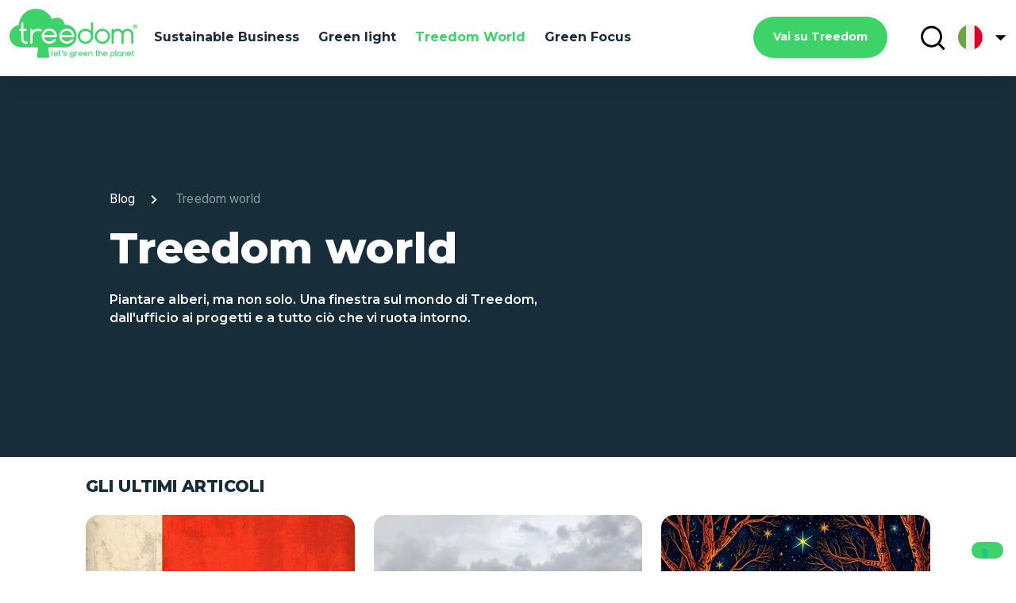

--- FILE ---
content_type: text/html; charset=UTF-8
request_url: https://blog.treedom.net/it/tag/treedom-world
body_size: 16018
content:
<!doctype html><html lang="it"><head>
    <meta charset="utf-8">
    <title>Treedom Blog: Sustainable &amp; Green Lifestyle | treedom world</title>
    <link rel="shortcut icon" href="https://blog.treedom.net/hubfs/Treedom-Favicon.svg">
    <meta name="description" content="treedom world | Scopri le migliori notizie da Treedom su sostenibilità, alberi, ambiente, rigenerazione, green branding, ecologia e riforestazione.">
    
    
  
  <meta property="og:url" content="https://blog.treedom.net/it/tag/treedom-world">
  <meta property="og:type" content="article">
  <meta property="og:title" content="TreeBlog - Notizie Green per un Mondo Sostenibile">
  <meta property="og:description" content="treedom world | Scopri le migliori notizie da Treedom su sostenibilità, alberi, ambiente, rigenerazione, green branding, ecologia e riforestazione.">
  <meta property="og:image" content="https://blog.treedom.net/hubfs/Treedom_April2021/Images/blog-treedom.jpg">
  <meta property="og:image:alt" content="TreeBlog - Notizie Green per un Mondo Sostenibile">
  

    
    <!-- Begin partial -->








<script type="text/javascript">
  var _iub = _iub || [];
  _iub.csConfiguration = {
    "lang": "it",
    "siteId": 2059661,
    "cookiePolicyId": 94188184,
    enableCcpa: true,
    countryDetection: true,
    invalidateConsentWithoutLog: true,
    reloadOnConsent: true,
    enableRemoteConsent: true,
    askConsentAtCookiePolicyUpdate: true,
    consentOnContinuedBrowsing: false,
    perPurposeConsent: true,
    ccpaAcknowledgeOnDisplay: false,
    floatingPreferencesButtonDisplay: true,
    banner: {
      closeButtonDisplay: false,
      acceptButtonDisplay: true,
      customizeButtonDisplay: true,
      acceptButtonColor: '#30A853',
      acceptButtonCaptionColor: 'white',
      customizeButtonColor: '#212121',
      customizeButtonCaptionColor: 'white',
      rejectButtonDisplay: true,
      rejectButtonColor: '#000000',
      rejectButtonCaptionColor: 'white',
      listPurposes: true,
      explicitWithdrawal: true,
      position: 'float-bottom-center',
      backgroundOverlay: true,
      textColor: 'white',
      backgroundColor: '#000001',
      fontSize: '9pt'
    },
    "callback": {
      onPreferenceExpressedOrNotNeeded: function(preference) {
        if (!(window.dataLayer && window.dataLayer.push)) return
        window.dataLayer.push({
          iubenda_ccpa_opted_out: _iub.cs.api.isCcpaOptedOut()
        });
        if (!preference) {
          window.dataLayer.push({
            event: "iubenda_preference_not_needed"
          });
        } else {
          if (preference.consent === true) {
            window.dataLayer.push({
              event: "iubenda_consent_given"
            });
          } else if (preference.consent === false) {
            window.dataLayer.push({
              event: "iubenda_consent_rejected"
            });
          } else if (preference.purposes) {
            for (var purposeId in preference.purposes) {
              if (preference.purposes[purposeId]) {
                window.dataLayer.push({
                  event: "iubenda_consent_given_purpose_" + purposeId
                });
              }
            }
          }
        }
      }
    }
  };
</script>
<script src="//cdn.iubenda.com/cs/ccpa/stub.js"></script>
<script type="text/javascript" src="//cdn.iubenda.com/cs/iubenda_cs.js" charset="UTF-8" async></script>

<!-- End partial -->

    
    
    
    
    
    <meta name="viewport" content="width=device-width, initial-scale=1">

    
    <meta property="og:description" content="treedom world | Scopri le migliori notizie da Treedom su sostenibilità, alberi, ambiente, rigenerazione, green branding, ecologia e riforestazione.">
    <meta property="og:title" content="Treedom Blog: Sustainable &amp; Green Lifestyle | treedom world">
    <meta name="twitter:description" content="treedom world | Scopri le migliori notizie da Treedom su sostenibilità, alberi, ambiente, rigenerazione, green branding, ecologia e riforestazione.">
    <meta name="twitter:title" content="Treedom Blog: Sustainable &amp; Green Lifestyle | treedom world">

    

    
    <style>
a.cta_button{-moz-box-sizing:content-box !important;-webkit-box-sizing:content-box !important;box-sizing:content-box !important;vertical-align:middle}.hs-breadcrumb-menu{list-style-type:none;margin:0px 0px 0px 0px;padding:0px 0px 0px 0px}.hs-breadcrumb-menu-item{float:left;padding:10px 0px 10px 10px}.hs-breadcrumb-menu-divider:before{content:'›';padding-left:10px}.hs-featured-image-link{border:0}.hs-featured-image{float:right;margin:0 0 20px 20px;max-width:50%}@media (max-width: 568px){.hs-featured-image{float:none;margin:0;width:100%;max-width:100%}}.hs-screen-reader-text{clip:rect(1px, 1px, 1px, 1px);height:1px;overflow:hidden;position:absolute !important;width:1px}
</style>

<link rel="stylesheet" href="https://blog.treedom.net/hubfs/hub_generated/template_assets/1/45951844512/1740043349580/template_style.min.css">
<link rel="stylesheet" href="https://blog.treedom.net/hubfs/hub_generated/template_assets/1/46035524664/1740043336464/template_footer.min.css">
<link rel="stylesheet" href="https://7052064.fs1.hubspotusercontent-na1.net/hubfs/7052064/hub_generated/module_assets/1/-98459521332/1768318165808/module_image_slider_gallery.min.css">
<link rel="stylesheet" href="https://cdn.jsdelivr.net/npm/@splidejs/splide@4.1.2/dist/css/splide.min.css">

    <style>
        #hs_cos_wrapper_widget_6c4b2192-92ac-4827-9b49-2c6e93dba6f1 .slider__container {}

#hs_cos_wrapper_widget_6c4b2192-92ac-4827-9b49-2c6e93dba6f1 .hs-gallery-slider-main__arrow .splide__arrow {}

#hs_cos_wrapper_widget_6c4b2192-92ac-4827-9b49-2c6e93dba6f1 .hs-gallery-slider-main__arrow .splide__arrow svg {}

#hs_cos_wrapper_widget_6c4b2192-92ac-4827-9b49-2c6e93dba6f1 .splide__slide--image {}

#hs_cos_wrapper_widget_6c4b2192-92ac-4827-9b49-2c6e93dba6f1 .splide__slide--caption {}

#hs_cos_wrapper_widget_6c4b2192-92ac-4827-9b49-2c6e93dba6f1 .hs-gallery-slider-main__arrow .splide__arrow--prev svg { transform:scaleX(1); }

#hs_cos_wrapper_widget_6c4b2192-92ac-4827-9b49-2c6e93dba6f1 .hs-gallery-slider-main__arrow .splide__arrow svg { margin-top:0.25rem; }

#hs_cos_wrapper_widget_6c4b2192-92ac-4827-9b49-2c6e93dba6f1 .splide__pagination__page,
#hs_cos_wrapper_widget_6c4b2192-92ac-4827-9b49-2c6e93dba6f1 .splide__toggle {}

    </style>


    <style>
        #hs_cos_wrapper_widget_fd657952-512c-40d6-a689-7e04f893a84d .slider__container {}

#hs_cos_wrapper_widget_fd657952-512c-40d6-a689-7e04f893a84d .hs-gallery-slider-main__arrow .splide__arrow {}

#hs_cos_wrapper_widget_fd657952-512c-40d6-a689-7e04f893a84d .hs-gallery-slider-main__arrow .splide__arrow svg {}

#hs_cos_wrapper_widget_fd657952-512c-40d6-a689-7e04f893a84d .splide__slide--image {}

#hs_cos_wrapper_widget_fd657952-512c-40d6-a689-7e04f893a84d .splide__slide--caption {}

#hs_cos_wrapper_widget_fd657952-512c-40d6-a689-7e04f893a84d .hs-gallery-slider-main__arrow .splide__arrow--prev svg { transform:scaleX(1); }

#hs_cos_wrapper_widget_fd657952-512c-40d6-a689-7e04f893a84d .hs-gallery-slider-main__arrow .splide__arrow svg { margin-top:0.25rem; }

#hs_cos_wrapper_widget_fd657952-512c-40d6-a689-7e04f893a84d .splide__pagination__page,
#hs_cos_wrapper_widget_fd657952-512c-40d6-a689-7e04f893a84d .splide__toggle {}

    </style>

    
    <script data-gallery_slider-config="config_widget_6c4b2192-92ac-4827-9b49-2c6e93dba6f1" type="application/json">
    {
        "instance_name": "config_widget_6c4b2192-92ac-4827-9b49-2c6e93dba6f1",
        "show_thumbnails": "false",
        "show_main_arrows": "true",
        "show_dots": "false",
        "loop_slides": "false",
        "auto_advance": "false",
        "image_transition": "slide",
        "auto_advance_speed_seconds": "5",
        "slides_sizing": "natural",
        "slides_caption_position": "below",
        "thumbnail_width": "270",
        "slides_per_page": 1,
        "gap_between_slides": "15",
        "direction": "ltr",
        "splide_i18n": {
            "prev": "Diapositiva precedente",
            "next": "Diapositiva successiva",
            "first": "Vai alla prima diapositiva",
            "slideX": "Vai alla diapositiva %s",
            "pageX": "Vai alla pagina %s",
            "play": "Avvia riproduzione automatica",
            "pause": "Metti in pausa riproduzione automatica",
            "carousel": "carosello",
            "select": "Seleziona una diapositiva da mostrare",
            "slide": "diapositiva",
            "slideLabel": "%s di %s"
        }
    }
    </script>


    <script data-gallery_slider-config="config_widget_fd657952-512c-40d6-a689-7e04f893a84d" type="application/json">
    {
        "instance_name": "config_widget_fd657952-512c-40d6-a689-7e04f893a84d",
        "show_thumbnails": "false",
        "show_main_arrows": "true",
        "show_dots": "false",
        "loop_slides": "false",
        "auto_advance": "false",
        "image_transition": "slide",
        "auto_advance_speed_seconds": "5",
        "slides_sizing": "natural",
        "slides_caption_position": "below",
        "thumbnail_width": "270",
        "slides_per_page": 1,
        "gap_between_slides": "15",
        "direction": "ltr",
        "splide_i18n": {
            "prev": "Diapositiva precedente",
            "next": "Diapositiva successiva",
            "first": "Vai alla prima diapositiva",
            "slideX": "Vai alla diapositiva %s",
            "pageX": "Vai alla pagina %s",
            "play": "Avvia riproduzione automatica",
            "pause": "Metti in pausa riproduzione automatica",
            "carousel": "carosello",
            "select": "Seleziona una diapositiva da mostrare",
            "slide": "diapositiva",
            "slideLabel": "%s di %s"
        }
    }
    </script>


    
<!--  Added by GoogleTagManager integration -->
<script>
var _hsp = window._hsp = window._hsp || [];
window.dataLayer = window.dataLayer || [];
function gtag(){dataLayer.push(arguments);}

var useGoogleConsentModeV2 = true;
var waitForUpdateMillis = 1000;



var hsLoadGtm = function loadGtm() {
    if(window._hsGtmLoadOnce) {
      return;
    }

    if (useGoogleConsentModeV2) {

      gtag('set','developer_id.dZTQ1Zm',true);

      gtag('consent', 'default', {
      'ad_storage': 'denied',
      'analytics_storage': 'denied',
      'ad_user_data': 'denied',
      'ad_personalization': 'denied',
      'wait_for_update': waitForUpdateMillis
      });

      _hsp.push(['useGoogleConsentModeV2'])
    }

    (function(w,d,s,l,i){w[l]=w[l]||[];w[l].push({'gtm.start':
    new Date().getTime(),event:'gtm.js'});var f=d.getElementsByTagName(s)[0],
    j=d.createElement(s),dl=l!='dataLayer'?'&l='+l:'';j.async=true;j.src=
    'https://www.googletagmanager.com/gtm.js?id='+i+dl;f.parentNode.insertBefore(j,f);
    })(window,document,'script','dataLayer','GTM-M2TTMTT');

    window._hsGtmLoadOnce = true;
};

_hsp.push(['addPrivacyConsentListener', function(consent){
  if(consent.allowed || (consent.categories && consent.categories.analytics)){
    hsLoadGtm();
  }
}]);

</script>

<!-- /Added by GoogleTagManager integration -->



<link rel="next" href="https://blog.treedom.net/it/tag/treedom-world/page/2">
<meta property="og:url" content="https://blog.treedom.net/it/tag/treedom-world">
<meta property="og:type" content="blog">
<meta name="twitter:card" content="summary">
<link rel="alternate" type="application/rss+xml" href="https://blog.treedom.net/it/rss.xml">
<meta name="twitter:domain" content="blog.treedom.net">
<script src="//platform.linkedin.com/in.js" type="text/javascript">
    lang: it_IT
</script>

<meta http-equiv="content-language" content="it">
<link rel="alternate" hreflang="de" href="https://blog.treedom.net/de/tag/treedom-world">
<link rel="alternate" hreflang="en" href="https://blog.treedom.net/en/tag/treedom-world">
<link rel="alternate" hreflang="es" href="https://blog.treedom.net/es/tag/treedom-world">
<link rel="alternate" hreflang="fr" href="https://blog.treedom.net/fr/tag/treedom-world">
<link rel="alternate" hreflang="it" href="https://blog.treedom.net/it/tag/treedom-world">






<link rel="canonical" href="https://blog.treedom.net/it/tag/treedom-world">
    <link rel="stylesheet" href="https://blog.treedom.net/hubfs/hub_generated/template_assets/1/53201535271/1740043351344/template_override.min.css">
  <script>
  //converto in json
  
  var supportedLang = {"de":"de","eng":"en","es":"es","fr":"fr","it":"it"};
</script><meta name="generator" content="HubSpot"></head>
  
  
  
  
  
  <!-- Begin partial -->








 













  















<!-- End partial -->
  
  
  
  <body>
<!--  Added by GoogleTagManager integration -->
<noscript><iframe src="https://www.googletagmanager.com/ns.html?id=GTM-M2TTMTT" height="0" width="0" style="display:none;visibility:hidden"></iframe></noscript>

<!-- /Added by GoogleTagManager integration -->

    
    <!-- baseline / stack media -->
    <div class="leading"></div>
    <div class="base-value-stack"></div>
    <div id="mobile-stack"></div>
    
    <div class="body-wrapper   hs-content-id-67426871925 hs-blog-listing hs-blog-id-42667196073">      
      
      <div data-global-resource-path="Treedom_April2021/Treedom 2021/templates/partials/header.html"><header class="header mainHeader">
  

 <div class="leading"></div>
  <div class="base-value-stack"></div>
  <div id="mobile-stack"></div>

  <header class="p_t_1 p_b_1 parent__anim z-depth-4">
    <div class="container">
      <div class="row">
        <div class="col s12">
          <div class="topin">
            <div class="header">
              <div class="left-side-nav">
                <div class="logo">
                  <a href="/it"><!-- Begin partial -->
<svg viewbox="0 0 150 58" xmlns="http://www.w3.org/2000/svg" fill-rule="evenodd" clip-rule="evenodd" stroke-linejoin="round" stroke-miterlimit="2" alt="Treedom | Let's green the planet!" title="Treedom | Let's green the planet!" class="tds-svg-icon--fill tds-icon-logo">
<path d="M118.592 57.599c.097.094.219.14.341.14a.402.402 0 00.318-.14.453.453 0 00.146-.327v-2.104a2.558 2.558 0 001.635.561c.708 0 1.318-.234 1.83-.725a2.33 2.33 0 00.757-1.753c0-.678-.244-1.262-.757-1.753-.512-.491-1.122-.725-1.83-.725s-1.318.234-1.83.725c-.513.491-.757 1.075-.757 1.753v4.021c0 .14.049.234.147.327zm-47.197-.631c.537.514 1.196.771 1.953.771a2.73 2.73 0 001.927-.771c.391-.374.586-.842.586-1.356v-2.361c0-.678-.244-1.262-.756-1.753-.513-.491-1.123-.725-1.831-.725-.707 0-1.317.234-1.83.725-.512.491-.756 1.075-.756 1.753 0 .678.244 1.263.756 1.753a2.545 2.545 0 001.83.725c.635 0 1.172-.187 1.635-.561v.444c0 .234-.122.491-.317.725-.342.351-.781.514-1.269.514-.488 0-.927-.187-1.269-.514a1.63 1.63 0 01-.317-.398.49.49 0 00-.098-.14.505.505 0 00-.659 0 .456.456 0 00-.146.327c0 .094.024.164.073.234.122.211.293.421.488.608zm59.497-1.403a.489.489 0 00.341.141c.122 0 .22-.047.318-.117a.456.456 0 00.146-.327v-2.011c0-.678-.244-1.262-.756-1.753-.513-.491-1.123-.725-1.831-.725-.707 0-1.342.234-1.83.725-.513.491-.757 1.075-.757 1.753 0 .678.244 1.263.757 1.753.512.491 1.123.725 1.83.725.61 0 1.172-.187 1.635-.561v.07c0 .14.049.234.147.327zm-80.266.141h-.707a.493.493 0 01-.342-.141.417.417 0 01-.146-.327v-6.054c0-.117.049-.234.146-.328a.455.455 0 01.342-.14c.122 0 .244.047.341.14a.417.417 0 01.147.328v5.587h.219c.123 0 .245.046.342.14a.415.415 0 01.147.327.45.45 0 01-.147.327.49.49 0 01-.342.141zm74.8 0h-.708a.493.493 0 01-.342-.141.417.417 0 01-.146-.327v-6.054c0-.117.049-.234.146-.328a.456.456 0 01.342-.14c.122 0 .244.047.342.14a.419.419 0 01.146.328v5.587h.22c.122 0 .244.046.341.14a.415.415 0 01.147.327.45.45 0 01-.147.327.45.45 0 01-.341.141zm-48.443 0a.493.493 0 01-.342-.141.417.417 0 01-.146-.327v-4.021c0-.117.049-.233.146-.327.171-.163.489-.163.684 0a.415.415 0 01.146.327v.094a2.558 2.558 0 011.635-.561c.366 0 .684.07 1.001.187.073.023.122.07.171.117.097.093.146.21.146.327a.453.453 0 01-.146.327.493.493 0 01-.342.141c-.073 0-.146-.024-.22-.047a1.794 1.794 0 00-.634-.117c-.439 0-.83.164-1.147.468-.317.303-.488.677-.488 1.098v2.011a.453.453 0 01-.464.444zm-11.787 0c-.781 0-1.44-.304-1.977-.889a.449.449 0 01.049-.607.452.452 0 01.342-.141c.122 0 .244.047.317.117l.122.117c.317.304.708.468 1.147.468.439 0 .805-.141 1.074-.398.049-.046.073-.117.073-.21 0-.07-.049-.117-.122-.164l-2.148-.678c-.292-.093-.488-.21-.61-.327a1.091 1.091 0 01-.341-.795c0-.304.122-.584.366-.818.439-.444 1.025-.654 1.732-.654.757 0 1.44.303 1.977.888.073.07.098.163.098.28a.454.454 0 01-.147.328.452.452 0 01-.341.14.48.48 0 01-.318-.117l-.122-.117a1.62 1.62 0 00-1.147-.467c-.439 0-.805.14-1.073.397-.049.047-.074.117-.074.21 0 .071.049.117.122.164l2.148.678c.293.093.488.21.61.327.22.211.342.491.342.795 0 .304-.122.584-.366.818-.44.444-1.025.655-1.733.655zm38.12 0c-1.245 0-1.879-.608-1.879-1.8v-2.221h-.22a.496.496 0 01-.342-.14.419.419 0 01-.146-.328c0-.116.049-.233.146-.327a.456.456 0 01.342-.14h.22v-1.566c0-.117.049-.234.146-.328a.455.455 0 01.342-.14c.122 0 .244.047.341.14a.417.417 0 01.147.328v1.566h.586c.122 0 .244.047.341.14a.453.453 0 01.147.327.454.454 0 01-.147.328.452.452 0 01-.341.14h-.586v2.221c0 .608.293.888.927.888.122 0 .244.047.342.14a.419.419 0 01.146.328.456.456 0 01-.146.327.75.75 0 01-.366.117zm42.436 0c-1.245 0-1.879-.608-1.879-1.8v-2.221h-.22a.496.496 0 01-.342-.14.419.419 0 01-.146-.328c0-.116.049-.233.146-.327a.456.456 0 01.342-.14h.22v-1.566c0-.117.049-.234.146-.328a.455.455 0 01.342-.14c.122 0 .244.047.341.14a.417.417 0 01.147.328v1.566h.586c.122 0 .244.047.341.14a.416.416 0 01.147.327.454.454 0 01-.147.328.452.452 0 01-.341.14h-.586v2.221c0 .608.293.888.927.888.122 0 .244.047.342.14a.419.419 0 01.146.328.456.456 0 01-.146.327c-.147.07-.244.117-.366.117zm-86.046 0c-1.245 0-1.879-.608-1.879-1.8v-2.221h-.22a.492.492 0 01-.341-.14.417.417 0 01-.147-.328c0-.116.049-.233.147-.327a.452.452 0 01.341-.14h.22v-1.566c0-.117.049-.234.146-.328a.456.456 0 01.342-.14c.122 0 .244.047.342.14a.419.419 0 01.146.328v1.566h.586c.122 0 .244.047.341.14a.453.453 0 01.147.327.454.454 0 01-.147.328.452.452 0 01-.341.14h-.586v2.221c0 .608.293.888.927.888.122 0 .244.047.342.14a.416.416 0 01.146.328.452.452 0 01-.146.327.75.75 0 01-.366.117zm49.051 0a.493.493 0 01-.342-.141.417.417 0 01-.146-.327v-2.174c0-.374-.147-.724-.415-.982a1.414 1.414 0 00-1.025-.397c-.39 0-.756.14-1.025.397a1.295 1.295 0 00-.415.982v2.174a.453.453 0 01-.146.327.452.452 0 01-.342.141.489.489 0 01-.341-.141.415.415 0 01-.147-.327v-6.054c0-.117.049-.234.147-.328a.452.452 0 01.341-.14c.122 0 .244.047.342.14a.419.419 0 01.146.328v2.033a2.425 2.425 0 011.464-.467c.659 0 1.245.234 1.709.678.463.444.707 1.005.707 1.636v2.174a.449.449 0 01-.146.327.599.599 0 01-.366.141zm29.748-.725a2.545 2.545 0 001.83.725c.659 0 1.221-.187 1.684-.585a.45.45 0 00.147-.327.415.415 0 00-.147-.327.53.53 0 00-.634-.024c-.293.258-.635.374-1.05.374-.439 0-.829-.163-1.147-.467a1.597 1.597 0 01-.415-.655h3.661a.452.452 0 00.342-.14.453.453 0 00.146-.327c0-.678-.244-1.262-.756-1.753-.513-.491-1.123-.725-1.831-.725-.707 0-1.317.234-1.83.725-.512.491-.756 1.075-.756 1.753 0 .678.244 1.262.756 1.753zm-51.053 0c.513.491 1.123.725 1.831.725.634 0 1.195-.187 1.708-.585a.543.543 0 00.122-.327.415.415 0 00-.147-.327.53.53 0 00-.634-.024c-.293.258-.634.374-1.049.374-.44 0-.83-.163-1.147-.467a1.576 1.576 0 01-.415-.655h3.66a.45.45 0 00.342-.14.449.449 0 00.146-.327c0-.678-.244-1.262-.756-1.753a2.545 2.545 0 00-1.83-.725c-.708 0-1.343.234-1.831.725-.512.491-.756 1.075-.756 1.753 0 .678.244 1.262.756 1.753zm23.16 0c.512.491 1.123.725 1.83.725.635 0 1.22-.187 1.684-.585a.45.45 0 00.147-.327.415.415 0 00-.147-.327.53.53 0 00-.634-.024c-.293.258-.635.374-1.05.374-.439 0-.829-.163-1.147-.467a1.597 1.597 0 01-.415-.655h3.661a.452.452 0 00.342-.14.453.453 0 00.146-.327c0-.678-.244-1.262-.756-1.753-.513-.491-1.123-.725-1.831-.725-.707 0-1.318.234-1.83.725s-.757 1.075-.757 1.753c0 .678.245 1.262.757 1.753zm-28.967 0c.512.491 1.122.725 1.83.725.659 0 1.22-.187 1.684-.585a.453.453 0 00.146-.327.417.417 0 00-.146-.327.532.532 0 00-.635-.024c-.292.258-.634.374-1.049.374-.439 0-.83-.163-1.147-.467a1.586 1.586 0 01-.415-.655h3.661a.449.449 0 00.341-.14.45.45 0 00.147-.327c0-.678-.244-1.262-.757-1.753-.512-.491-1.122-.725-1.83-.725s-1.318.234-1.83.725c-.513.491-.757 1.075-.757 1.753 0 .678.244 1.262.757 1.753zm-29.163 0c.512.491 1.122.725 1.83.725a2.69 2.69 0 001.708-.585.543.543 0 00.122-.327.417.417 0 00-.146-.327c-.171-.164-.439-.164-.635-.024-.293.258-.634.374-1.049.374-.439 0-.83-.163-1.147-.467a1.586 1.586 0 01-.415-.655h3.661a.449.449 0 00.341-.14.45.45 0 00.147-.327c0-.678-.244-1.262-.757-1.753-.512-.491-1.122-.725-1.83-.725s-1.342.234-1.83.725c-.513.491-.757 1.075-.757 1.753 0 .678.244 1.262.757 1.753zm84.168.725a.493.493 0 01-.342-.141.417.417 0 01-.146-.327v-2.174c0-.374-.146-.724-.415-.982a1.414 1.414 0 00-1.025-.397c-.39 0-.756.14-1.025.397a1.295 1.295 0 00-.415.982v2.174a.453.453 0 01-.146.327.536.536 0 01-.683 0 .415.415 0 01-.147-.327v-4.021c0-.117.049-.233.147-.327a.504.504 0 01.658 0c.098.094.147.21.147.327v.024a2.419 2.419 0 011.464-.468c.659 0 1.245.234 1.708.678.464.444.708 1.005.708 1.637v2.174a.456.456 0 01-.146.327.547.547 0 01-.342.117zm-39.826 0a.489.489 0 01-.341-.141.415.415 0 01-.147-.327v-2.174c0-.374-.146-.701-.415-.982a1.412 1.412 0 00-1.025-.397c-.414 0-.732.14-1.024.397a1.295 1.295 0 00-.415.982v2.174a.45.45 0 01-.147.327c-.171.164-.488.164-.683 0a.414.414 0 01-.146-.327v-4.021a.45.45 0 01.146-.327c.171-.163.488-.163.683 0 .098.094.147.21.147.327v.024a2.419 2.419 0 011.464-.468c.659 0 1.244.234 1.708.678.464.444.708 1.005.708 1.637v2.174a.453.453 0 01-.147.327.75.75 0 01-.366.117zm23.061-3.553a1.623 1.623 0 011.147-.468c.464 0 .854.164 1.147.468.293.303.464.677.464 1.098 0 .421-.147.795-.464 1.099a1.622 1.622 0 01-1.147.467c-.439 0-.83-.163-1.147-.467a1.563 1.563 0 01-.464-1.099c0-.421.147-.795.464-1.098zm8.078 0a1.623 1.623 0 011.147-.468c.464 0 .83.164 1.147.468.317.303.488.677.488 1.098 0 .421-.171.795-.488 1.099a1.622 1.622 0 01-1.147.467c-.439 0-.83-.163-1.147-.467a1.563 1.563 0 01-.464-1.099c0-.421.147-.795.464-1.098zm-55.811 0a1.621 1.621 0 011.147-.468c.463 0 .854.164 1.147.468.341.303.488.654.488 1.098 0 .421-.171.795-.488 1.099a1.624 1.624 0 01-1.147.467c-.44 0-.83-.163-1.147-.467-.317-.304-.488-.678-.488-1.099 0-.421.171-.795.488-1.098zm-16.279.631H52.75c.073-.234.195-.444.414-.655a1.624 1.624 0 011.148-.467c.439 0 .829.163 1.146.467.196.187.342.421.415.655zm29.164 0h-3.124c.074-.234.22-.444.415-.655a1.622 1.622 0 011.147-.467c.439 0 .83.163 1.147.467.195.187.342.421.415.655zm28.966 0h-3.124c.074-.234.22-.444.415-.655a1.622 1.622 0 011.147-.467c.439 0 .83.163 1.147.467.195.187.342.421.415.655zm27.894 0h-3.124c.073-.234.22-.444.415-.655a1.622 1.622 0 011.147-.467c.439 0 .83.163 1.147.467.195.187.341.421.415.655zm-51.052 0h-3.124a1.49 1.49 0 01.415-.655c.317-.327.683-.467 1.147-.467.439 0 .829.163 1.147.467.195.187.341.421.415.655zm-28.87-1.006a.394.394 0 01-.268-.117.364.364 0 01-.122-.257c0-.046 0-.116.024-.163.268-.631.268-1.216.024-1.73a.665.665 0 01-.048-.21c0-.141.048-.281.17-.375a.499.499 0 01.391-.163c.219 0 .415.117.512.304.195.327.293.654.293 1.005 0 .514-.244 1.052-.683 1.589a.514.514 0 01-.293.117z" class="tds-icon-logo__slogan"></path>
<g class="tds-icon-logo__logo">
<path d="M122.377 40.129c0 .361-.121.649-.388.89a1.27 1.27 0 01-.897.385c-.339 0-.654-.12-.896-.385a1.252 1.252 0 01-.388-.89V24.852c0-.361.121-.65.388-.89a1.27 1.27 0 01.896-.385c.34 0 .655.12.897.385.243.24.388.553.388.89v.337c1.261-1.083 2.764-1.612 4.485-1.612 1.94 0 3.613.674 4.994 2.045.291.289.558.577.776.914.243-.313.509-.625.776-.914 1.382-1.371 3.03-2.045 4.994-2.045 1.939 0 3.612.674 4.994 2.045 1.382 1.371 2.061 3.007 2.061 4.956v9.551c0 .361-.122.649-.388.89a1.273 1.273 0 01-.897.385c-.364 0-.655-.12-.897-.385a1.252 1.252 0 01-.388-.89v-9.551c0-1.227-.436-2.286-1.309-3.152-.873-.866-1.94-1.299-3.176-1.299-1.236 0-2.303.433-3.176 1.299-.873.866-1.309 1.925-1.309 3.152v9.551c0 .361-.121.649-.388.89a1.27 1.27 0 01-.897.385c-.364 0-.654-.12-.897-.385a1.256 1.256 0 01-.388-.89v-9.551c0-1.227-.436-2.286-1.309-3.152-.873-.866-1.939-1.299-3.176-1.299-1.236 0-2.303.433-3.176 1.299-.872.866-1.309 1.925-1.309 3.152v9.551zm-13.404-16.552c2.473 0 4.606.866 6.352 2.598 1.77 1.756 2.642 3.85 2.618 6.303 0 2.454-.873 4.571-2.618 6.304-1.746 1.732-3.879 2.598-6.352 2.598-2.472 0-4.606-.866-6.351-2.598-1.746-1.733-2.619-3.85-2.619-6.304 0-2.453.873-4.571 2.619-6.303 1.745-1.732 3.879-2.598 6.351-2.598zm-13.044-7.29a1.13 1.13 0 00-.388.89v9.07l-.073-.072c-1.77-1.732-3.879-2.598-6.352-2.598-2.472 0-4.606.866-6.351 2.598-1.746 1.732-2.618 3.85-2.618 6.303 0 2.454.872 4.572 2.618 6.304 1.745 1.732 3.879 2.598 6.351 2.598 2.473 0 4.607-.866 6.352-2.598 1.746-1.732 2.618-3.85 2.618-6.304V17.177c0-.336-.121-.649-.363-.89a1.15 1.15 0 00-.897-.385c-.34 0-.655.145-.897.385zM93.674 27.98c1.236 1.227 1.867 2.742 1.867 4.498 0 1.757-.631 3.272-1.867 4.499-1.236 1.227-2.764 1.853-4.533 1.853-1.77 0-3.273-.602-4.534-1.853-1.236-1.227-1.867-2.742-1.867-4.499 0-1.756.606-3.247 1.867-4.498 1.236-1.227 2.764-1.853 4.534-1.853 1.769 0 3.272.602 4.533 1.853zm15.324 10.85c1.769 0 3.272-.602 4.533-1.853 1.236-1.227 1.867-2.742 1.867-4.499 0-1.756-.606-3.247-1.867-4.498-1.236-1.227-2.764-1.853-4.533-1.853-1.77 0-3.273.602-4.534 1.853-1.236 1.226-1.866 2.742-1.866 4.498 0 1.757.606 3.248 1.866 4.499 1.237 1.227 2.764 1.853 4.534 1.853zM33.455 47.106l-1.333 8.853c-.146.938.582 1.78 1.552 1.78h11.491c.945 0 1.672-.842 1.551-1.78l-1.333-8.853a1.39 1.39 0 011.382-1.588h17.479c.097 0 .218 0 .315-.024.267.024.509.024.776.024 8.679 0 15.418-8.132 12.97-17.105-1.625-5.967-7.346-9.912-13.552-9.624-.485-4.667-4.412-8.324-9.237-8.324a9.228 9.228 0 00-5.697 1.973A20.195 20.195 0 0031.128 0C20.316 0 11.491 8.396 10.934 18.982 4.703 20.161 0 25.598 0 32.118c0 7.361 5.988 13.328 13.382 13.376h18.691c.849.024 1.504.77 1.382 1.612zm-12.388-6.087a1.273 1.273 0 01-.897.385c-4.267 0-6.425-2.117-6.425-6.375v-8.902H12.46c-.363 0-.654-.12-.897-.385a1.255 1.255 0 01-.388-.89c0-.361.122-.65.388-.89.243-.241.558-.385.897-.385h1.285v-6.375c0-.361.121-.65.388-.891.242-.24.558-.385.897-.385.364 0 .655.121.897.385.242.241.388.554.388.891v6.375h2.594c.364 0 .654.12.897.385.242.24.388.553.388.89 0 .361-.121.65-.388.89a1.273 1.273 0 01-.897.385h-2.594v8.902c0 2.55 1.285 3.825 3.855 3.825.363 0 .654.12.897.385.242.24.387.553.387.89 0 .337-.121.649-.387.89zm15.322-14.29c.34 0 .655-.145.897-.385.243-.241.388-.554.412-.915 0-.36-.121-.649-.363-.914a1.837 1.837 0 00-.534-.337c-1.042-.409-2.181-.625-3.442-.625-2.497 0-4.631.89-6.425 2.67v-1.395c0-.337-.121-.65-.363-.89a1.145 1.145 0 00-.897-.385c-.34 0-.655.144-.897.385-.267.24-.388.529-.388.89v15.277c0 .337.145.649.388.89.242.265.533.385.897.385.339 0 .654-.144.897-.385.242-.241.363-.529.363-.89v-7.627c0-1.756.607-3.247 1.867-4.498 1.237-1.227 2.764-1.853 4.534-1.853.897 0 1.745.169 2.497.481.169.072.363.121.557.121zm18.909 6.495a1.248 1.248 0 01-.897.361h-13.94c.243 1.227.825 2.286 1.746 3.224.994.986 2.182 1.588 3.515 1.78h.049c.048 0 .097 0 .145.024.04 0 .08.008.116.014.029.005.056.01.078.01h.582c1.43 0 2.763-.409 4-1.275a7.321 7.321 0 001.479-1.371 2.25 2.25 0 01.339-.337c.291-.192.606-.265.97-.192.339.048.63.24.824.529.194.289.267.601.218.938a1.354 1.354 0 01-.291.626c-.557.697-1.26 1.323-2.06 1.876-1.916 1.348-4.001 1.901-6.279 1.708-.061 0-.115-.006-.17-.012-.055-.006-.109-.012-.17-.012h-.072a2.154 2.154 0 00-.388-.048c-.025 0-.049 0-.097-.024-1.746-.313-3.273-1.131-4.606-2.454-1.746-1.732-2.619-3.825-2.619-6.279 0-2.454.873-4.547 2.619-6.279 1.745-1.732 3.854-2.598 6.327-2.598s4.582.866 6.327 2.598c1.746 1.732 2.619 3.825 2.619 6.279 0 .361-.122.674-.364.914zm11.006 5.365c-1.333-.192-2.521-.794-3.515-1.78-.945-.914-1.527-1.997-1.745-3.248h13.939c.34 0 .655-.12.897-.361.243-.24.364-.553.364-.89 0-2.454-.873-4.547-2.618-6.279-1.746-1.732-3.855-2.598-6.328-2.598-2.473 0-4.582.866-6.327 2.598-1.746 1.732-2.618 3.825-2.618 6.279 0 2.454.872 4.547 2.618 6.279 1.309 1.323 2.86 2.141 4.606 2.454a.184.184 0 00.097.024c.121 0 .267.024.388.048h.073c.06 0 .115.006.169.012.055.006.109.012.17.012 2.279.193 4.364-.36 6.279-1.708.8-.553 1.503-1.179 2.061-1.876.145-.169.242-.385.29-.626a1.295 1.295 0 00-.218-.938 1.19 1.19 0 00-.824-.529 1.24 1.24 0 00-.97.192 2.25 2.25 0 00-.339.337 7.321 7.321 0 01-1.479 1.371c-1.236.866-2.57 1.275-4 1.275h-.582a.476.476 0 01-.097-.012c-.03-.006-.06-.012-.097-.012-.048-.024-.097-.024-.145-.024h-.049zm.995-12.606c-1.77 0-3.273.625-4.51 1.852-.945.938-1.527 1.997-1.745 3.224h12.558c-.243-1.227-.824-2.286-1.746-3.224-1.285-1.227-2.788-1.852-4.557-1.852zm-20.584 0c-1.769 0-3.272.625-4.533 1.852-.945.938-1.527 1.997-1.745 3.224h12.557c-.242-1.227-.824-2.286-1.745-3.224-1.261-1.227-2.764-1.852-4.534-1.852z"></path>
</g>
<g class="tds-icon-logo__reg">
<path d="M146.86 21.393h.56l.48 1.02h.61l-.56-1.14c.08-.03.16-.07.23-.11.07-.05.14-.1.19-.17.06-.06.1-.14.13-.22.03-.08.05-.18.05-.29 0-.16-.03-.29-.08-.41a.725.725 0 00-.23-.29.988.988 0 00-.34-.17c-.13-.04-.27-.06-.43-.06l-1.18-.01-.02 2.85h.56l.03-1zm.01-1.31h.63c.18 0 .31.04.38.12.07.08.1.18.1.3 0 .11-.05.21-.13.28-.09.07-.22.11-.4.11h-.58v-.81z"></path>
<path d="M145.42 22.933c.23.24.51.42.84.55.32.13.68.2 1.06.2s.73-.06 1.06-.19c.33-.13.61-.31.85-.54.24-.23.43-.51.56-.84.14-.32.21-.68.21-1.07s-.06-.75-.19-1.07c-.13-.33-.31-.61-.55-.84a2.66 2.66 0 00-.84-.55c-.32-.13-.68-.2-1.07-.2-.38 0-.73.06-1.06.19-.33.13-.61.31-.85.54-.24.23-.43.51-.56.83-.13.33-.2.68-.21 1.07 0 .39.06.75.19 1.08.14.32.33.6.56.84zm-.01-2.71c.1-.25.24-.47.42-.66.18-.19.4-.34.66-.45.26-.11.54-.16.86-.16.32 0 .61.06.86.17.26.11.47.26.65.46.18.19.32.41.41.66.1.25.14.52.14.8a2.146 2.146 0 01-.57 1.47c-.18.19-.4.34-.66.46-.26.11-.55.17-.86.17a2.063 2.063 0 01-1.51-.64c-.18-.19-.32-.42-.41-.67-.09-.26-.14-.52-.14-.8 0-.3.05-.56.15-.81z"></path>
</g>
</svg>
<!-- End partial --></a>
                </div>
              
                
                
                 
                
                 
                 
                    <!-- [green light, green focus, treedom world, alberi, sustainable business, mondo, impatto ambientale, cambiamento climatico, sostenibilità, rimedi naturali, foreste, green marketing, green & tree news, tecnologia, agricoltura sostenibile, animali, co2, biodiversità, alimentazione naturale, orto, architettura sostenibile, oceani, water saving, green marketing, regali, world] -->
                 

                  
                 
                 

                  
                 
                 

                  
                 
                 

                  
                 
                 

                  
                 
                 

                  
                 
                 

                  
                 
                 

                  
                 
                 

                  
                 
                 

                  
                 
                 

                  
                 
                 

                  
                 
                 

                  
                 
                 

                  
                 
                 

                  
                 
                 

                  
                 
                 

                  
                 
                 

                  
                 
                 

                  
                 
                 

                  
                 
                 

                  
                 
                 

                  
                 
                 

                  
                 
                 

                  
                 
                 

                  
                 
                 

                  
                

                
                <ul class="no-style center-list no-margin show-on-large nav-argomenti-desk" style="display:none;">
                  <!-- null -->
                  <li><a href="https://blog.treedom.net/it/tag/sustainable-business">Sustainable Business</a></li>
                  <li><a href="https://blog.treedom.net/it/tag/green-light">Green light</a></li>
                  <li class="active"><a href="https://blog.treedom.net/it/tag/treedom-world">Treedom World</a></li>  
                  <li><a href="https://blog.treedom.net/it/tag/green-focus">Green Focus</a></li>
        
                  
                </ul>
                
                
                
<!-- Begin partial -->
<div class="blog__arguments show-on-small show-on-medium" style="display:none;">
  <div class="layer-panel">
    <button data-nav="#" class="no-margin text-icon empty-icon trigger-panel"><span>Argomenti</span><span class="icon icon-arrow small "></span></button>
    <div id="" class="layer-nav">
      <div class="wrapper-panel">
        <ul class="no-style">
          
          <li class="active"><a href="https://blog.treedom.net/it/tag/sustainable-business">Sustainable Business</a></li>
          <li class="active"><a href="https://blog.treedom.net/it/tag/green-light">Green light</a></li>
          <li class="active"><a href="https://blog.treedom.net/it/tag/treedom-world">Treedom World</a></li>  
          <li class="active"><a href="https://blog.treedom.net/it/tag/green-focus">Green Focus</a></li>

          
        </ul>
      </div>
    </div>
  </div>
</div>
<!-- End partial -->
                
                
                
                
                
                  
                
                  
                
                  
                
                  
                
                  
                
                  
                
                  
                
                  
                
                  
                
                  
                
                  
                
                  
                
                  
                
                  
                
                  
                
                  
                
                  
                
                  
                
                  
                
                  
                
                  
                
                  
                
                  
                
                  
                
                  
                
                  
                
                
                
                
              </div>
  
              <div class="right-side-nav">
                <div class="call-to-action">

                  <div class="show-on-medium-and-up" style="display: none;">
                    <a href="https://www.treedom.net/it/" class="button large">Vai su Treedom</a>
                  </div>
                </div>
                
                <div class="searchbar">
                  <div class="bar">
                    <div class="hs-search-field"> 
                       <div class="hs-search-field__bar"> 

                         <form style="margin: 0;" action="/result">
                           <input type="text" class="hs-search-field__input" name="term" autocomplete="off" aria-label="Search" placeholder="">
                           <input type="hidden" name="type" value="BLOG_POST">
                           <input type="hidden" name="language" value="it">
                           <input type="hidden" name="pathPrefix" value="it">
                         </form>
                       </div>
                       <ul style="display: none;" class="hs-search-field__suggestions"></ul>
                    </div>
                  </div>
                  <button data-action="search-input-open" class="empty-icon ">
                    <span class="icon icon-search"></span>
                  </button>
                </div>  
                
                <!-- Begin partial -->
<ul class="language-switcher ">
  <li>
    <button class="lang-select empty-icon">
      <span><img class="lang-flag" src="https://blog.treedom.net/hubfs/Treedom_April2021/Images/treedom-assets/flag/it.svg" loading="lazy" width="40" height="40"></span>
      <span class="icon small icon-arrow"></span>
    </button>

    <ul class="menu-lang z-depth-4">
    
      <!-- CODES: {eng=en, it=it, de=de, fr=fr, es=es} -->
      
        
        
          <li>
            <a class="lang-option" href="/en"><img class="lang-flag" src="https://blog.treedom.net/hubfs/Treedom_April2021/Images/treedom-assets/flag/en.svg" loading="lazy" width="40" height="40"><span>En</span></a>
          </li>
        
        
        
        
        
        
        
          <li>
            <a class="lang-option" href="/de"><img class="lang-flag" src="https://blog.treedom.net/hubfs/Treedom_April2021/Images/treedom-assets/flag/de.svg" loading="lazy" width="40" height="40"><span>De</span></a>
          </li>
        
        
        
        
          <li>
            <a class="lang-option" href="/fr"><img class="lang-flag" src="https://blog.treedom.net/hubfs/Treedom_April2021/Images/treedom-assets/flag/fr.svg" loading="lazy" width="40" height="40"><span>Fr</span></a>
          </li>
        
        
        
        
          <li>
            <a class="lang-option" href="/es"><img class="lang-flag" src="https://blog.treedom.net/hubfs/Treedom_April2021/Images/treedom-assets/flag/es.svg" loading="lazy" width="40" height="40"><span>Es</span></a>
          </li>
        
        

    
    </ul>
  </li>
</ul>

<!-- End partial -->
                
              </div>

            </div>

          </div>
        </div>
      </div>
    </div>
  </header>
  
  <aside class="hide-on-med-and-up aside-bottom-header z-depth-4">
    <div class="call-to-action">
      <div class="">
        <!-- it -->
        <a href="https://www.treedom.net/it/">Vai su Treedom</a>
      </div>
    </div>
    <div class="searchbar">
      <div class="bar">
        <div class="hs-search-field"> 
           <div class="hs-search-field__bar"> 

             <form style="margin: 0;" action="/result">
               <input type="text" class="hs-search-field__input" name="term" autocomplete="off" aria-label="Search" placeholder="">
               <input type="hidden" name="type" value="BLOG_POST">
               <input type="hidden" name="groupId" value="42667196073">
               <input type="hidden" name="language" value="it">
               <input type="hidden" name="pathPrefix" value="it">
             </form>
           </div>
           <ul style="display: none;" class="hs-search-field__suggestions"></ul>
        </div>
      </div>
      <button data-action="search-input-open" class="empty-icon "><span class="icon icon-search"></span></button>
    </div>
  </aside></header></div>
      
      
      <main class="p_b_3">
        

  
  
    <!-- Begin partial -->





 


  
          
    
  

  
          
    
  

  
          
    
      
      
    
  

  

  

  

  

  

  

  

  

  

  

  

  

  

  

  

  

  

  

  

  

  

  

  


<style>
@media(min-width: 992px){
  .blog__header .row.equalflex {
     height: 30rem !important;
  }
}
/* Custom form styling */
#label-email-66da128c-45b4-4481-8fdc-47a2940c8ad3, #label-email-66da128c-45b4-4481-8fdc-47a2940c8ad3 span {
  color: #FFF;
}
</style>

<section class="blog__header tema__a">
  <div class="container">
    <div class="row equalflex" style="">
      <div class="col s12 m12 sf12 mf12 lf8 p_t_2 p_b_2 vmiddle relative">
        <div class="row">
          <div class="col s12 l12 px_2 mob_px_1 cnt-left-blog-header">
            <div>
              
            
              <ul class="left-align center-list breadcrumbs">
                <li>
                  <a href="/it">
                    <span>Blog</span>
                    <span class="arrow-right">
                      <svg version="1.1" xmlns="http://www.w3.org/2000/svg" xmlns:xlink="http://www.w3.org/1999/xlink" x="0px" y="0px" width="7.2382812px" height="11.5078125px" viewbox="0 0 7.2382812 11.5078125" style="overflow:visible;enable-background:new 0 0 7.2382812 11.5078125;" xml:space="preserve">
                      <defs>
                      </defs>
                      <g>
                        <polygon points="1.5537109,11.5078125 0.1396484,10.0932617 4.4101562,5.8237305 0,1.4145508 1.4140625,0 7.2382812,5.8237305  " />
                      </g>
                      </svg>
                    </span>
                  </a>
                </li>
               
                <li>
                  Treedom world
                </li>
              </ul>
              
              <div>
                  
                <h1>Treedom world</h1>
                <p class="h4 home-p" style="text-align: left">Piantare alberi, ma non solo. Una finestra sul mondo di Treedom, dall'ufficio ai progetti e a tutto ciò che vi ruota intorno.</p>
              </div>

              <div class="sharing">

              </div>
            </div>

          </div>
        </div>
      </div>
      <div class="col s12 m12 sf12 mf12 lf4 no-padding">
        
      </div>
    </div>
  </div>

</section>


<!-- End partial -->
  
  
  
  <section class="p_t_1 p_b_1">
    <div class="container">
      <div class="row">
        <div class="col s12">
          <h3 class="upper">Gli ultimi articoli</h3>
        </div>
      </div>
      <div class="equalflex row blog__container">

        
        
          
        
        
          
          
            <div class="col s12 m6 l4 sf12 mf6 lf4 blog__element">
              <div class="blog__post bg-grey">
                <div class="image">
                  <a href="https://blog.treedom.net/it/madagascar-crisi"> 
                    
                      <img src="https://blog.treedom.net/hs-fs/hubfs/madagascar.jpg?width=20&amp;name=madagascar.jpg" alt="" title="" loading="lazyload" data-src="https://8486845.fs1.hubspotusercontent-na1.net/hub/8486845/hubfs/madagascar.jpg?width=600&amp;name=madagascar.jpg">
                    
                  </a>
                </div>
                <div class="caption">
                  
                  <div class="blog-post__tags">
                    
                      <a class="blog-post__tag-link" href="https://blog.treedom.net/it/tag/mondo"><span class="subheading">mondo</span></a>,
                    
                      <a class="blog-post__tag-link" href="https://blog.treedom.net/it/tag/treedom-world"><span class="subheading">treedom world</span></a>
                    
                  </div>
                  
                  
                  <a href="https://blog.treedom.net/it/madagascar-crisi">
                    <h2 class="h3 post-title">In Madagascar si sta preparando un disastro</h2>
                  </a>
                  <div class="post-card-footer">
                    <a href="https://blog.treedom.net/it/madagascar-crisi">Leggi il post</a>
                    
                    
                    
                    
                    
                      4 minuti
                    
                  </div>
                </div>
              </div>
            </div>
          

        
          
          
            <div class="col s12 m6 l4 sf12 mf6 lf4 blog__element">
              <div class="blog__post bg-grey">
                <div class="image">
                  <a href="https://blog.treedom.net/it/colombia_2026"> 
                    
                      <img src="https://blog.treedom.net/hs-fs/hubfs/IMG20210624135809.png?width=20&amp;name=IMG20210624135809.png" alt="" title="" loading="lazyload" data-src="https://8486845.fs1.hubspotusercontent-na1.net/hub/8486845/hubfs/IMG20210624135809.png?width=600&amp;name=IMG20210624135809.png">
                    
                  </a>
                </div>
                <div class="caption">
                  
                  <div class="blog-post__tags">
                    
                      <a class="blog-post__tag-link" href="https://blog.treedom.net/it/tag/treedom-world"><span class="subheading">treedom world</span></a>
                    
                  </div>
                  
                  
                  <a href="https://blog.treedom.net/it/colombia_2026">
                    <h2 class="h3 post-title">Focus Colombia: economia, società, alberi</h2>
                  </a>
                  <div class="post-card-footer">
                    <a href="https://blog.treedom.net/it/colombia_2026">Leggi il post</a>
                    
                    
                    
                    
                    
                      6 minuti
                    
                  </div>
                </div>
              </div>
            </div>
          

        
          
          
            <div class="col s12 m6 l4 sf12 mf6 lf4 blog__element">
              <div class="blog__post bg-grey">
                <div class="image">
                  <a href="https://blog.treedom.net/it/loroscopo-degli-alberi-2026"> 
                    
                      <img src="https://blog.treedom.net/hs-fs/hubfs/36ab5b7c-4c83-4f6e-a88d-4cd01accb56b.jpeg?width=20&amp;name=36ab5b7c-4c83-4f6e-a88d-4cd01accb56b.jpeg" alt="" title="" loading="lazyload" data-src="https://8486845.fs1.hubspotusercontent-na1.net/hub/8486845/hubfs/36ab5b7c-4c83-4f6e-a88d-4cd01accb56b.jpeg?width=600&amp;name=36ab5b7c-4c83-4f6e-a88d-4cd01accb56b.jpeg">
                    
                  </a>
                </div>
                <div class="caption">
                  
                  <div class="blog-post__tags">
                    
                      <a class="blog-post__tag-link" href="https://blog.treedom.net/it/tag/treedom-world"><span class="subheading">treedom world</span></a>
                    
                  </div>
                  
                  
                  <a href="https://blog.treedom.net/it/loroscopo-degli-alberi-2026">
                    <h2 class="h3 post-title">L'Oroscopo degli alberi 2026</h2>
                  </a>
                  <div class="post-card-footer">
                    <a href="https://blog.treedom.net/it/loroscopo-degli-alberi-2026">Leggi il post</a>
                    
                    
                    
                    
                    
                      16 minuti
                    
                  </div>
                </div>
              </div>
            </div>
          

        
          
          
            <div class="col s12 m6 l4 sf12 mf6 lf4 blog__element">
              <div class="blog__post bg-grey">
                <div class="image">
                  <a href="https://blog.treedom.net/it/quali-piante-in-camera-da-letto-e-sfatiamo-alcuni-miti"> 
                    
                      <img src="https://blog.treedom.net/hs-fs/hubfs/aa9009bd-5532-4e72-bb98-d938155d768c.jpeg?width=20&amp;name=aa9009bd-5532-4e72-bb98-d938155d768c.jpeg" alt="" title="" loading="lazyload" data-src="https://8486845.fs1.hubspotusercontent-na1.net/hub/8486845/hubfs/aa9009bd-5532-4e72-bb98-d938155d768c.jpeg?width=600&amp;name=aa9009bd-5532-4e72-bb98-d938155d768c.jpeg">
                    
                  </a>
                </div>
                <div class="caption">
                  
                  <div class="blog-post__tags">
                    
                      <a class="blog-post__tag-link" href="https://blog.treedom.net/it/tag/treedom-world"><span class="subheading">treedom world</span></a>,
                    
                      <a class="blog-post__tag-link" href="https://blog.treedom.net/it/tag/green-tree-news"><span class="subheading">green &amp; tree news</span></a>
                    
                  </div>
                  
                  
                  <a href="https://blog.treedom.net/it/quali-piante-in-camera-da-letto-e-sfatiamo-alcuni-miti">
                    <h2 class="h3 post-title">Quali piante in camera da letto (e sfatiamo alcuni miti)</h2>
                  </a>
                  <div class="post-card-footer">
                    <a href="https://blog.treedom.net/it/quali-piante-in-camera-da-letto-e-sfatiamo-alcuni-miti">Leggi il post</a>
                    
                    
                    
                    
                    
                      4 minuti
                    
                  </div>
                </div>
              </div>
            </div>
          

        
          
          
            <div class="col s12 m6 l4 sf12 mf6 lf4 blog__element">
              <div class="blog__post bg-grey">
                <div class="image">
                  <a href="https://blog.treedom.net/it/10-alberi-medicinali-che-forse-non-conoscevi-e-che-piantiamo"> 
                    
                      <img src="https://blog.treedom.net/hs-fs/hubfs/medieval-herbalist-illustration-stockcake.jpg?width=20&amp;name=medieval-herbalist-illustration-stockcake.jpg" alt="" title="" loading="lazyload" data-src="https://8486845.fs1.hubspotusercontent-na1.net/hub/8486845/hubfs/medieval-herbalist-illustration-stockcake.jpg?width=600&amp;name=medieval-herbalist-illustration-stockcake.jpg">
                    
                  </a>
                </div>
                <div class="caption">
                  
                  <div class="blog-post__tags">
                    
                      <a class="blog-post__tag-link" href="https://blog.treedom.net/it/tag/alberi"><span class="subheading">alberi</span></a>,
                    
                      <a class="blog-post__tag-link" href="https://blog.treedom.net/it/tag/treedom-world"><span class="subheading">treedom world</span></a>,
                    
                      <a class="blog-post__tag-link" href="https://blog.treedom.net/it/tag/green-light"><span class="subheading">green light</span></a>
                    
                  </div>
                  
                  
                  <a href="https://blog.treedom.net/it/10-alberi-medicinali-che-forse-non-conoscevi-e-che-piantiamo">
                    <h2 class="h3 post-title">10 alberi medicinali, che forse non conoscevi (e che piantiamo)</h2>
                  </a>
                  <div class="post-card-footer">
                    <a href="https://blog.treedom.net/it/10-alberi-medicinali-che-forse-non-conoscevi-e-che-piantiamo">Leggi il post</a>
                    
                    
                    
                    
                    
                      4 minuti
                    
                  </div>
                </div>
              </div>
            </div>
          

        
          
          
            <div class="col s12 m6 l4 sf12 mf6 lf4 blog__element">
              <div class="blog__post bg-grey">
                <div class="image">
                  <a href="https://blog.treedom.net/it/moringa-lalbero-che-purifica-lacqua"> 
                    
                      <img src="https://blog.treedom.net/hs-fs/hubfs/moringa-2.webp?width=20&amp;name=moringa-2.webp" alt="" title="" loading="lazyload" data-src="https://8486845.fs1.hubspotusercontent-na1.net/hub/8486845/hubfs/moringa-2.webp?width=600&amp;name=moringa-2.webp">
                    
                  </a>
                </div>
                <div class="caption">
                  
                  <div class="blog-post__tags">
                    
                      <a class="blog-post__tag-link" href="https://blog.treedom.net/it/tag/green-focus"><span class="subheading">green focus</span></a>,
                    
                      <a class="blog-post__tag-link" href="https://blog.treedom.net/it/tag/treedom-world"><span class="subheading">treedom world</span></a>,
                    
                      <a class="blog-post__tag-link" href="https://blog.treedom.net/it/tag/rimedi-naturali"><span class="subheading">rimedi naturali</span></a>,
                    
                      <a class="blog-post__tag-link" href="https://blog.treedom.net/it/tag/water-saving"><span class="subheading">water saving</span></a>
                    
                  </div>
                  
                  
                  <a href="https://blog.treedom.net/it/moringa-lalbero-che-purifica-lacqua">
                    <h2 class="h3 post-title">Moringa: l'albero che purifica l'acqua</h2>
                  </a>
                  <div class="post-card-footer">
                    <a href="https://blog.treedom.net/it/moringa-lalbero-che-purifica-lacqua">Leggi il post</a>
                    
                    
                    
                    
                    
                      6 minuti
                    
                  </div>
                </div>
              </div>
            </div>
          

        
          
          
            <div class="col s12 m6 l4 sf12 mf6 lf4 blog__element">
              <div class="blog__post bg-grey">
                <div class="image">
                  <a href="https://blog.treedom.net/it/tanzania-challenge"> 
                    
                      <img src="https://blog.treedom.net/hs-fs/hubfs/000_337J8T2.jpg?width=20&amp;name=000_337J8T2.jpg" alt="" title="" loading="lazyload" data-src="https://8486845.fs1.hubspotusercontent-na1.net/hub/8486845/hubfs/000_337J8T2.jpg?width=600&amp;name=000_337J8T2.jpg">
                    
                  </a>
                </div>
                <div class="caption">
                  
                  <div class="blog-post__tags">
                    
                      <a class="blog-post__tag-link" href="https://blog.treedom.net/it/tag/green-focus"><span class="subheading">green focus</span></a>,
                    
                      <a class="blog-post__tag-link" href="https://blog.treedom.net/it/tag/treedom-world"><span class="subheading">treedom world</span></a>
                    
                  </div>
                  
                  
                  <a href="https://blog.treedom.net/it/tanzania-challenge">
                    <h2 class="h3 post-title">Una sfida chiamata Tanzania</h2>
                  </a>
                  <div class="post-card-footer">
                    <a href="https://blog.treedom.net/it/tanzania-challenge">Leggi il post</a>
                    
                    
                    
                    
                    
                      5 minuti
                    
                  </div>
                </div>
              </div>
            </div>
          

        
      </div>
      
      
      

      <div class="blog-pagination">
        
          <p class="center center-align">
            <a data-count-page="11" class="button outline next-posts-link load-more" href="https://blog.treedom.net/it/tag/treedom-world/page/2">Mostra di più</a>
          </p>       
        
          
            <div class="blog-pagination-list ">
              
              
              

              
                
                
                  <a style="display: none" class="blog-pagination__link blog-pagination__number-link blog-pagination__link--active " href="https://blog.treedom.net/it/tag/treedom-world/page/1">1</a>
                
              
                
                
                  <a style="display: none" class="blog-pagination__link blog-pagination__number-link  " href="https://blog.treedom.net/it/tag/treedom-world/page/2">2</a>
                
              
                
                
                  <a style="display: none" class="blog-pagination__link blog-pagination__number-link  " href="https://blog.treedom.net/it/tag/treedom-world/page/3">3</a>
                
              
                
                
                  <a style="display: none" class="blog-pagination__link blog-pagination__number-link  " href="https://blog.treedom.net/it/tag/treedom-world/page/4">4</a>
                
              
                
                
                  <a style="display: none" class="blog-pagination__link blog-pagination__number-link  " href="https://blog.treedom.net/it/tag/treedom-world/page/5">5</a>
                
              
            </div>
          
      </div>
      
      <div class="page-load-status">
        <div class="loader-ellips infinite-scroll-request">
          <span class="loader-ellips__dot"></span>
          <span class="loader-ellips__dot"></span>
          <span class="loader-ellips__dot"></span>
          <span class="loader-ellips__dot"></span>
        </div>
      </div>
      
      
    </div>
  </section>

  
  
  
  


      </main>

      
      <div data-global-resource-path="Treedom_April2021/Treedom 2021/templates/partials/footer.html"><footer class="footer">
  <div class="footerContainer">
    <div class="topFooter"> 
      <div class="footer__container">
        <div class="footerLogo">
          <div id="hs_cos_wrapper_footer_logo" class="hs_cos_wrapper hs_cos_wrapper_widget hs_cos_wrapper_type_module widget-type-rich_text" style="" data-hs-cos-general-type="widget" data-hs-cos-type="module"><span id="hs_cos_wrapper_footer_logo_" class="hs_cos_wrapper hs_cos_wrapper_widget hs_cos_wrapper_type_rich_text" style="" data-hs-cos-general-type="widget" data-hs-cos-type="rich_text"><svg viewbox="0 0 150 58" xmlns="http://www.w3.org/2000/svg" fill-rule="evenodd" clip-rule="evenodd" stroke-linejoin="round" stroke-miterlimit="2" class="tds-svg-icon--fill tds-icon-logo tr-footer-logo-treedom">
<path d="M118.592 57.599c.097.094.219.14.341.14a.402.402 0 00.318-.14.453.453 0 00.146-.327v-2.104a2.558 2.558 0 001.635.561c.708 0 1.318-.234 1.83-.725a2.33 2.33 0 00.757-1.753c0-.678-.244-1.262-.757-1.753-.512-.491-1.122-.725-1.83-.725s-1.318.234-1.83.725c-.513.491-.757 1.075-.757 1.753v4.021c0 .14.049.234.147.327zm-47.197-.631c.537.514 1.196.771 1.953.771a2.73 2.73 0 001.927-.771c.391-.374.586-.842.586-1.356v-2.361c0-.678-.244-1.262-.756-1.753-.513-.491-1.123-.725-1.831-.725-.707 0-1.317.234-1.83.725-.512.491-.756 1.075-.756 1.753 0 .678.244 1.263.756 1.753a2.545 2.545 0 001.83.725c.635 0 1.172-.187 1.635-.561v.444c0 .234-.122.491-.317.725-.342.351-.781.514-1.269.514-.488 0-.927-.187-1.269-.514a1.63 1.63 0 01-.317-.398.49.49 0 00-.098-.14.505.505 0 00-.659 0 .456.456 0 00-.146.327c0 .094.024.164.073.234.122.211.293.421.488.608zm59.497-1.403a.489.489 0 00.341.141c.122 0 .22-.047.318-.117a.456.456 0 00.146-.327v-2.011c0-.678-.244-1.262-.756-1.753-.513-.491-1.123-.725-1.831-.725-.707 0-1.342.234-1.83.725-.513.491-.757 1.075-.757 1.753 0 .678.244 1.263.757 1.753.512.491 1.123.725 1.83.725.61 0 1.172-.187 1.635-.561v.07c0 .14.049.234.147.327zm-80.266.141h-.707a.493.493 0 01-.342-.141.417.417 0 01-.146-.327v-6.054c0-.117.049-.234.146-.328a.455.455 0 01.342-.14c.122 0 .244.047.341.14a.417.417 0 01.147.328v5.587h.219c.123 0 .245.046.342.14a.415.415 0 01.147.327.45.45 0 01-.147.327.49.49 0 01-.342.141zm74.8 0h-.708a.493.493 0 01-.342-.141.417.417 0 01-.146-.327v-6.054c0-.117.049-.234.146-.328a.456.456 0 01.342-.14c.122 0 .244.047.342.14a.419.419 0 01.146.328v5.587h.22c.122 0 .244.046.341.14a.415.415 0 01.147.327.45.45 0 01-.147.327.45.45 0 01-.341.141zm-48.443 0a.493.493 0 01-.342-.141.417.417 0 01-.146-.327v-4.021c0-.117.049-.233.146-.327.171-.163.489-.163.684 0a.415.415 0 01.146.327v.094a2.558 2.558 0 011.635-.561c.366 0 .684.07 1.001.187.073.023.122.07.171.117.097.093.146.21.146.327a.453.453 0 01-.146.327.493.493 0 01-.342.141c-.073 0-.146-.024-.22-.047a1.794 1.794 0 00-.634-.117c-.439 0-.83.164-1.147.468-.317.303-.488.677-.488 1.098v2.011a.453.453 0 01-.464.444zm-11.787 0c-.781 0-1.44-.304-1.977-.889a.449.449 0 01.049-.607.452.452 0 01.342-.141c.122 0 .244.047.317.117l.122.117c.317.304.708.468 1.147.468.439 0 .805-.141 1.074-.398.049-.046.073-.117.073-.21 0-.07-.049-.117-.122-.164l-2.148-.678c-.292-.093-.488-.21-.61-.327a1.091 1.091 0 01-.341-.795c0-.304.122-.584.366-.818.439-.444 1.025-.654 1.732-.654.757 0 1.44.303 1.977.888.073.07.098.163.098.28a.454.454 0 01-.147.328.452.452 0 01-.341.14.48.48 0 01-.318-.117l-.122-.117a1.62 1.62 0 00-1.147-.467c-.439 0-.805.14-1.073.397-.049.047-.074.117-.074.21 0 .071.049.117.122.164l2.148.678c.293.093.488.21.61.327.22.211.342.491.342.795 0 .304-.122.584-.366.818-.44.444-1.025.655-1.733.655zm38.12 0c-1.245 0-1.879-.608-1.879-1.8v-2.221h-.22a.496.496 0 01-.342-.14.419.419 0 01-.146-.328c0-.116.049-.233.146-.327a.456.456 0 01.342-.14h.22v-1.566c0-.117.049-.234.146-.328a.455.455 0 01.342-.14c.122 0 .244.047.341.14a.417.417 0 01.147.328v1.566h.586c.122 0 .244.047.341.14a.453.453 0 01.147.327.454.454 0 01-.147.328.452.452 0 01-.341.14h-.586v2.221c0 .608.293.888.927.888.122 0 .244.047.342.14a.419.419 0 01.146.328.456.456 0 01-.146.327.75.75 0 01-.366.117zm42.436 0c-1.245 0-1.879-.608-1.879-1.8v-2.221h-.22a.496.496 0 01-.342-.14.419.419 0 01-.146-.328c0-.116.049-.233.146-.327a.456.456 0 01.342-.14h.22v-1.566c0-.117.049-.234.146-.328a.455.455 0 01.342-.14c.122 0 .244.047.341.14a.417.417 0 01.147.328v1.566h.586c.122 0 .244.047.341.14a.416.416 0 01.147.327.454.454 0 01-.147.328.452.452 0 01-.341.14h-.586v2.221c0 .608.293.888.927.888.122 0 .244.047.342.14a.419.419 0 01.146.328.456.456 0 01-.146.327c-.147.07-.244.117-.366.117zm-86.046 0c-1.245 0-1.879-.608-1.879-1.8v-2.221h-.22a.492.492 0 01-.341-.14.417.417 0 01-.147-.328c0-.116.049-.233.147-.327a.452.452 0 01.341-.14h.22v-1.566c0-.117.049-.234.146-.328a.456.456 0 01.342-.14c.122 0 .244.047.342.14a.419.419 0 01.146.328v1.566h.586c.122 0 .244.047.341.14a.453.453 0 01.147.327.454.454 0 01-.147.328.452.452 0 01-.341.14h-.586v2.221c0 .608.293.888.927.888.122 0 .244.047.342.14a.416.416 0 01.146.328.452.452 0 01-.146.327.75.75 0 01-.366.117zm49.051 0a.493.493 0 01-.342-.141.417.417 0 01-.146-.327v-2.174c0-.374-.147-.724-.415-.982a1.414 1.414 0 00-1.025-.397c-.39 0-.756.14-1.025.397a1.295 1.295 0 00-.415.982v2.174a.453.453 0 01-.146.327.452.452 0 01-.342.141.489.489 0 01-.341-.141.415.415 0 01-.147-.327v-6.054c0-.117.049-.234.147-.328a.452.452 0 01.341-.14c.122 0 .244.047.342.14a.419.419 0 01.146.328v2.033a2.425 2.425 0 011.464-.467c.659 0 1.245.234 1.709.678.463.444.707 1.005.707 1.636v2.174a.449.449 0 01-.146.327.599.599 0 01-.366.141zm29.748-.725a2.545 2.545 0 001.83.725c.659 0 1.221-.187 1.684-.585a.45.45 0 00.147-.327.415.415 0 00-.147-.327.53.53 0 00-.634-.024c-.293.258-.635.374-1.05.374-.439 0-.829-.163-1.147-.467a1.597 1.597 0 01-.415-.655h3.661a.452.452 0 00.342-.14.453.453 0 00.146-.327c0-.678-.244-1.262-.756-1.753-.513-.491-1.123-.725-1.831-.725-.707 0-1.317.234-1.83.725-.512.491-.756 1.075-.756 1.753 0 .678.244 1.262.756 1.753zm-51.053 0c.513.491 1.123.725 1.831.725.634 0 1.195-.187 1.708-.585a.543.543 0 00.122-.327.415.415 0 00-.147-.327.53.53 0 00-.634-.024c-.293.258-.634.374-1.049.374-.44 0-.83-.163-1.147-.467a1.576 1.576 0 01-.415-.655h3.66a.45.45 0 00.342-.14.449.449 0 00.146-.327c0-.678-.244-1.262-.756-1.753a2.545 2.545 0 00-1.83-.725c-.708 0-1.343.234-1.831.725-.512.491-.756 1.075-.756 1.753 0 .678.244 1.262.756 1.753zm23.16 0c.512.491 1.123.725 1.83.725.635 0 1.22-.187 1.684-.585a.45.45 0 00.147-.327.415.415 0 00-.147-.327.53.53 0 00-.634-.024c-.293.258-.635.374-1.05.374-.439 0-.829-.163-1.147-.467a1.597 1.597 0 01-.415-.655h3.661a.452.452 0 00.342-.14.453.453 0 00.146-.327c0-.678-.244-1.262-.756-1.753-.513-.491-1.123-.725-1.831-.725-.707 0-1.318.234-1.83.725s-.757 1.075-.757 1.753c0 .678.245 1.262.757 1.753zm-28.967 0c.512.491 1.122.725 1.83.725.659 0 1.22-.187 1.684-.585a.453.453 0 00.146-.327.417.417 0 00-.146-.327.532.532 0 00-.635-.024c-.292.258-.634.374-1.049.374-.439 0-.83-.163-1.147-.467a1.586 1.586 0 01-.415-.655h3.661a.449.449 0 00.341-.14.45.45 0 00.147-.327c0-.678-.244-1.262-.757-1.753-.512-.491-1.122-.725-1.83-.725s-1.318.234-1.83.725c-.513.491-.757 1.075-.757 1.753 0 .678.244 1.262.757 1.753zm-29.163 0c.512.491 1.122.725 1.83.725a2.69 2.69 0 001.708-.585.543.543 0 00.122-.327.417.417 0 00-.146-.327c-.171-.164-.439-.164-.635-.024-.293.258-.634.374-1.049.374-.439 0-.83-.163-1.147-.467a1.586 1.586 0 01-.415-.655h3.661a.449.449 0 00.341-.14.45.45 0 00.147-.327c0-.678-.244-1.262-.757-1.753-.512-.491-1.122-.725-1.83-.725s-1.342.234-1.83.725c-.513.491-.757 1.075-.757 1.753 0 .678.244 1.262.757 1.753zm84.168.725a.493.493 0 01-.342-.141.417.417 0 01-.146-.327v-2.174c0-.374-.146-.724-.415-.982a1.414 1.414 0 00-1.025-.397c-.39 0-.756.14-1.025.397a1.295 1.295 0 00-.415.982v2.174a.453.453 0 01-.146.327.536.536 0 01-.683 0 .415.415 0 01-.147-.327v-4.021c0-.117.049-.233.147-.327a.504.504 0 01.658 0c.098.094.147.21.147.327v.024a2.419 2.419 0 011.464-.468c.659 0 1.245.234 1.708.678.464.444.708 1.005.708 1.637v2.174a.456.456 0 01-.146.327.547.547 0 01-.342.117zm-39.826 0a.489.489 0 01-.341-.141.415.415 0 01-.147-.327v-2.174c0-.374-.146-.701-.415-.982a1.412 1.412 0 00-1.025-.397c-.414 0-.732.14-1.024.397a1.295 1.295 0 00-.415.982v2.174a.45.45 0 01-.147.327c-.171.164-.488.164-.683 0a.414.414 0 01-.146-.327v-4.021a.45.45 0 01.146-.327c.171-.163.488-.163.683 0 .098.094.147.21.147.327v.024a2.419 2.419 0 011.464-.468c.659 0 1.244.234 1.708.678.464.444.708 1.005.708 1.637v2.174a.453.453 0 01-.147.327.75.75 0 01-.366.117zm23.061-3.553a1.623 1.623 0 011.147-.468c.464 0 .854.164 1.147.468.293.303.464.677.464 1.098 0 .421-.147.795-.464 1.099a1.622 1.622 0 01-1.147.467c-.439 0-.83-.163-1.147-.467a1.563 1.563 0 01-.464-1.099c0-.421.147-.795.464-1.098zm8.078 0a1.623 1.623 0 011.147-.468c.464 0 .83.164 1.147.468.317.303.488.677.488 1.098 0 .421-.171.795-.488 1.099a1.622 1.622 0 01-1.147.467c-.439 0-.83-.163-1.147-.467a1.563 1.563 0 01-.464-1.099c0-.421.147-.795.464-1.098zm-55.811 0a1.621 1.621 0 011.147-.468c.463 0 .854.164 1.147.468.341.303.488.654.488 1.098 0 .421-.171.795-.488 1.099a1.624 1.624 0 01-1.147.467c-.44 0-.83-.163-1.147-.467-.317-.304-.488-.678-.488-1.099 0-.421.171-.795.488-1.098zm-16.279.631H52.75c.073-.234.195-.444.414-.655a1.624 1.624 0 011.148-.467c.439 0 .829.163 1.146.467.196.187.342.421.415.655zm29.164 0h-3.124c.074-.234.22-.444.415-.655a1.622 1.622 0 011.147-.467c.439 0 .83.163 1.147.467.195.187.342.421.415.655zm28.966 0h-3.124c.074-.234.22-.444.415-.655a1.622 1.622 0 011.147-.467c.439 0 .83.163 1.147.467.195.187.342.421.415.655zm27.894 0h-3.124c.073-.234.22-.444.415-.655a1.622 1.622 0 011.147-.467c.439 0 .83.163 1.147.467.195.187.341.421.415.655zm-51.052 0h-3.124a1.49 1.49 0 01.415-.655c.317-.327.683-.467 1.147-.467.439 0 .829.163 1.147.467.195.187.341.421.415.655zm-28.87-1.006a.394.394 0 01-.268-.117.364.364 0 01-.122-.257c0-.046 0-.116.024-.163.268-.631.268-1.216.024-1.73a.665.665 0 01-.048-.21c0-.141.048-.281.17-.375a.499.499 0 01.391-.163c.219 0 .415.117.512.304.195.327.293.654.293 1.005 0 .514-.244 1.052-.683 1.589a.514.514 0 01-.293.117z" class="tds-icon-logo__slogan"></path>
<g class="tds-icon-logo__logo">
<path d="M122.377 40.129c0 .361-.121.649-.388.89a1.27 1.27 0 01-.897.385c-.339 0-.654-.12-.896-.385a1.252 1.252 0 01-.388-.89V24.852c0-.361.121-.65.388-.89a1.27 1.27 0 01.896-.385c.34 0 .655.12.897.385.243.24.388.553.388.89v.337c1.261-1.083 2.764-1.612 4.485-1.612 1.94 0 3.613.674 4.994 2.045.291.289.558.577.776.914.243-.313.509-.625.776-.914 1.382-1.371 3.03-2.045 4.994-2.045 1.939 0 3.612.674 4.994 2.045 1.382 1.371 2.061 3.007 2.061 4.956v9.551c0 .361-.122.649-.388.89a1.273 1.273 0 01-.897.385c-.364 0-.655-.12-.897-.385a1.252 1.252 0 01-.388-.89v-9.551c0-1.227-.436-2.286-1.309-3.152-.873-.866-1.94-1.299-3.176-1.299-1.236 0-2.303.433-3.176 1.299-.873.866-1.309 1.925-1.309 3.152v9.551c0 .361-.121.649-.388.89a1.27 1.27 0 01-.897.385c-.364 0-.654-.12-.897-.385a1.256 1.256 0 01-.388-.89v-9.551c0-1.227-.436-2.286-1.309-3.152-.873-.866-1.939-1.299-3.176-1.299-1.236 0-2.303.433-3.176 1.299-.872.866-1.309 1.925-1.309 3.152v9.551zm-13.404-16.552c2.473 0 4.606.866 6.352 2.598 1.77 1.756 2.642 3.85 2.618 6.303 0 2.454-.873 4.571-2.618 6.304-1.746 1.732-3.879 2.598-6.352 2.598-2.472 0-4.606-.866-6.351-2.598-1.746-1.733-2.619-3.85-2.619-6.304 0-2.453.873-4.571 2.619-6.303 1.745-1.732 3.879-2.598 6.351-2.598zm-13.044-7.29a1.13 1.13 0 00-.388.89v9.07l-.073-.072c-1.77-1.732-3.879-2.598-6.352-2.598-2.472 0-4.606.866-6.351 2.598-1.746 1.732-2.618 3.85-2.618 6.303 0 2.454.872 4.572 2.618 6.304 1.745 1.732 3.879 2.598 6.351 2.598 2.473 0 4.607-.866 6.352-2.598 1.746-1.732 2.618-3.85 2.618-6.304V17.177c0-.336-.121-.649-.363-.89a1.15 1.15 0 00-.897-.385c-.34 0-.655.145-.897.385zM93.674 27.98c1.236 1.227 1.867 2.742 1.867 4.498 0 1.757-.631 3.272-1.867 4.499-1.236 1.227-2.764 1.853-4.533 1.853-1.77 0-3.273-.602-4.534-1.853-1.236-1.227-1.867-2.742-1.867-4.499 0-1.756.606-3.247 1.867-4.498 1.236-1.227 2.764-1.853 4.534-1.853 1.769 0 3.272.602 4.533 1.853zm15.324 10.85c1.769 0 3.272-.602 4.533-1.853 1.236-1.227 1.867-2.742 1.867-4.499 0-1.756-.606-3.247-1.867-4.498-1.236-1.227-2.764-1.853-4.533-1.853-1.77 0-3.273.602-4.534 1.853-1.236 1.226-1.866 2.742-1.866 4.498 0 1.757.606 3.248 1.866 4.499 1.237 1.227 2.764 1.853 4.534 1.853zM33.455 47.106l-1.333 8.853c-.146.938.582 1.78 1.552 1.78h11.491c.945 0 1.672-.842 1.551-1.78l-1.333-8.853a1.39 1.39 0 011.382-1.588h17.479c.097 0 .218 0 .315-.024.267.024.509.024.776.024 8.679 0 15.418-8.132 12.97-17.105-1.625-5.967-7.346-9.912-13.552-9.624-.485-4.667-4.412-8.324-9.237-8.324a9.228 9.228 0 00-5.697 1.973A20.195 20.195 0 0031.128 0C20.316 0 11.491 8.396 10.934 18.982 4.703 20.161 0 25.598 0 32.118c0 7.361 5.988 13.328 13.382 13.376h18.691c.849.024 1.504.77 1.382 1.612zm-12.388-6.087a1.273 1.273 0 01-.897.385c-4.267 0-6.425-2.117-6.425-6.375v-8.902H12.46c-.363 0-.654-.12-.897-.385a1.255 1.255 0 01-.388-.89c0-.361.122-.65.388-.89.243-.241.558-.385.897-.385h1.285v-6.375c0-.361.121-.65.388-.891.242-.24.558-.385.897-.385.364 0 .655.121.897.385.242.241.388.554.388.891v6.375h2.594c.364 0 .654.12.897.385.242.24.388.553.388.89 0 .361-.121.65-.388.89a1.273 1.273 0 01-.897.385h-2.594v8.902c0 2.55 1.285 3.825 3.855 3.825.363 0 .654.12.897.385.242.24.387.553.387.89 0 .337-.121.649-.387.89zm15.322-14.29c.34 0 .655-.145.897-.385.243-.241.388-.554.412-.915 0-.36-.121-.649-.363-.914a1.837 1.837 0 00-.534-.337c-1.042-.409-2.181-.625-3.442-.625-2.497 0-4.631.89-6.425 2.67v-1.395c0-.337-.121-.65-.363-.89a1.145 1.145 0 00-.897-.385c-.34 0-.655.144-.897.385-.267.24-.388.529-.388.89v15.277c0 .337.145.649.388.89.242.265.533.385.897.385.339 0 .654-.144.897-.385.242-.241.363-.529.363-.89v-7.627c0-1.756.607-3.247 1.867-4.498 1.237-1.227 2.764-1.853 4.534-1.853.897 0 1.745.169 2.497.481.169.072.363.121.557.121zm18.909 6.495a1.248 1.248 0 01-.897.361h-13.94c.243 1.227.825 2.286 1.746 3.224.994.986 2.182 1.588 3.515 1.78h.049c.048 0 .097 0 .145.024.04 0 .08.008.116.014.029.005.056.01.078.01h.582c1.43 0 2.763-.409 4-1.275a7.321 7.321 0 001.479-1.371 2.25 2.25 0 01.339-.337c.291-.192.606-.265.97-.192.339.048.63.24.824.529.194.289.267.601.218.938a1.354 1.354 0 01-.291.626c-.557.697-1.26 1.323-2.06 1.876-1.916 1.348-4.001 1.901-6.279 1.708-.061 0-.115-.006-.17-.012-.055-.006-.109-.012-.17-.012h-.072a2.154 2.154 0 00-.388-.048c-.025 0-.049 0-.097-.024-1.746-.313-3.273-1.131-4.606-2.454-1.746-1.732-2.619-3.825-2.619-6.279 0-2.454.873-4.547 2.619-6.279 1.745-1.732 3.854-2.598 6.327-2.598s4.582.866 6.327 2.598c1.746 1.732 2.619 3.825 2.619 6.279 0 .361-.122.674-.364.914zm11.006 5.365c-1.333-.192-2.521-.794-3.515-1.78-.945-.914-1.527-1.997-1.745-3.248h13.939c.34 0 .655-.12.897-.361.243-.24.364-.553.364-.89 0-2.454-.873-4.547-2.618-6.279-1.746-1.732-3.855-2.598-6.328-2.598-2.473 0-4.582.866-6.327 2.598-1.746 1.732-2.618 3.825-2.618 6.279 0 2.454.872 4.547 2.618 6.279 1.309 1.323 2.86 2.141 4.606 2.454a.184.184 0 00.097.024c.121 0 .267.024.388.048h.073c.06 0 .115.006.169.012.055.006.109.012.17.012 2.279.193 4.364-.36 6.279-1.708.8-.553 1.503-1.179 2.061-1.876.145-.169.242-.385.29-.626a1.295 1.295 0 00-.218-.938 1.19 1.19 0 00-.824-.529 1.24 1.24 0 00-.97.192 2.25 2.25 0 00-.339.337 7.321 7.321 0 01-1.479 1.371c-1.236.866-2.57 1.275-4 1.275h-.582a.476.476 0 01-.097-.012c-.03-.006-.06-.012-.097-.012-.048-.024-.097-.024-.145-.024h-.049zm.995-12.606c-1.77 0-3.273.625-4.51 1.852-.945.938-1.527 1.997-1.745 3.224h12.558c-.243-1.227-.824-2.286-1.746-3.224-1.285-1.227-2.788-1.852-4.557-1.852zm-20.584 0c-1.769 0-3.272.625-4.533 1.852-.945.938-1.527 1.997-1.745 3.224h12.557c-.242-1.227-.824-2.286-1.745-3.224-1.261-1.227-2.764-1.852-4.534-1.852z"></path>
</g>
<g class="tds-icon-logo__reg">
<path d="M146.86 21.393h.56l.48 1.02h.61l-.56-1.14c.08-.03.16-.07.23-.11.07-.05.14-.1.19-.17.06-.06.1-.14.13-.22.03-.08.05-.18.05-.29 0-.16-.03-.29-.08-.41a.725.725 0 00-.23-.29.988.988 0 00-.34-.17c-.13-.04-.27-.06-.43-.06l-1.18-.01-.02 2.85h.56l.03-1zm.01-1.31h.63c.18 0 .31.04.38.12.07.08.1.18.1.3 0 .11-.05.21-.13.28-.09.07-.22.11-.4.11h-.58v-.81z"></path>
<path d="M145.42 22.933c.23.24.51.42.84.55.32.13.68.2 1.06.2s.73-.06 1.06-.19c.33-.13.61-.31.85-.54.24-.23.43-.51.56-.84.14-.32.21-.68.21-1.07s-.06-.75-.19-1.07c-.13-.33-.31-.61-.55-.84a2.66 2.66 0 00-.84-.55c-.32-.13-.68-.2-1.07-.2-.38 0-.73.06-1.06.19-.33.13-.61.31-.85.54-.24.23-.43.51-.56.83-.13.33-.2.68-.21 1.07 0 .39.06.75.19 1.08.14.32.33.6.56.84zm-.01-2.71c.1-.25.24-.47.42-.66.18-.19.4-.34.66-.45.26-.11.54-.16.86-.16.32 0 .61.06.86.17.26.11.47.26.65.46.18.19.32.41.41.66.1.25.14.52.14.8a2.146 2.146 0 01-.57 1.47c-.18.19-.4.34-.66.46-.26.11-.55.17-.86.17a2.063 2.063 0 01-1.51-.64c-.18-.19-.32-.42-.41-.67-.09-.26-.14-.52-.14-.8 0-.3.05-.56.15-.81z"></path>
</g>
</svg>
<div class="footer-certifiedlogo" style="background-image:url('https://blog.treedom.net/hubfs/Treedom_April2021/Images/treedom-assets/certified-logo.0faa86cbc24c689b8759dab3c167d073.svg');"></div></span></div>
        </div>
        <div class="FooterNav">
          <span id="hs_cos_wrapper_footer_menu" class="hs_cos_wrapper hs_cos_wrapper_widget hs_cos_wrapper_type_menu" style="" data-hs-cos-general-type="widget" data-hs-cos-type="menu"><div id="hs_menu_wrapper_footer_menu" class="hs-menu-wrapper active-branch flyouts hs-menu-flow-horizontal" role="navigation" data-sitemap-name="Footer Sitemap" data-menu-id="47988009824" aria-label="Navigation Menu">
 <ul role="menu">
  <li class="hs-menu-item hs-menu-depth-1 hs-item-has-children" role="none"><a href="javascript:;" aria-haspopup="true" aria-expanded="false" role="menuitem"> Trees</a>
   <ul role="menu" class="hs-menu-children-wrapper">
    <li class="hs-menu-item hs-menu-depth-2" role="none"><a href="https://www.treedom.net/en/plant-a-tree" role="menuitem">Plant</a></li>
    <li class="hs-menu-item hs-menu-depth-2" role="none"><a href="https://www.treedom.net/en/gift-a-tree" role="menuitem">Gift</a></li>
    <li class="hs-menu-item hs-menu-depth-2" role="none"><a href="https://www.treedom.net/en/horoscope" role="menuitem">Discover the tree' horoscopes</a></li>
    <li class="hs-menu-item hs-menu-depth-2" role="none"><a href="https://www.treedom.net/en/subscriptions" role="menuitem">Activate subscription</a></li>
   </ul></li>
  <li class="hs-menu-item hs-menu-depth-1 hs-item-has-children" role="none"><a href="javascript:;" aria-haspopup="true" aria-expanded="false" role="menuitem">Green ideas</a>
   <ul role="menu" class="hs-menu-children-wrapper">
    <li class="hs-menu-item hs-menu-depth-2" role="none"><a href="https://www.treedom.net/en/co2" role="menuitem">Capture CO<sub>2</sub></a></li>
    <li class="hs-menu-item hs-menu-depth-2" role="none"><a href="https://business.treedom.net/" role="menuitem" target="_blank" rel="noopener">Your company</a></li>
   </ul></li>
  <li class="hs-menu-item hs-menu-depth-1 hs-item-has-children" role="none"><a href="javascript:;" aria-haspopup="true" aria-expanded="false" role="menuitem">Impact</a>
   <ul role="menu" class="hs-menu-children-wrapper">
    <li class="hs-menu-item hs-menu-depth-2" role="none"><a href="https://www.treedom.net/en/manifesto" role="menuitem">Manifesto</a></li>
    <li class="hs-menu-item hs-menu-depth-2" role="none"><a href="https://www.treedom.net/en/agroforestry" role="menuitem">Agroforestry system</a></li>
    <li class="hs-menu-item hs-menu-depth-2" role="none"><a href="https://www.treedom.net/en/projects" role="menuitem">How we do it</a></li>
    <li class="hs-menu-item hs-menu-depth-2" role="none"><a href="https://www.treedom.net/en/countries" role="menuitem">Countries</a></li>
   </ul></li>
  <li class="hs-menu-item hs-menu-depth-1 hs-item-has-children" role="none"><a href="javascript:;" aria-haspopup="true" aria-expanded="false" role="menuitem">Who we are</a>
   <ul role="menu" class="hs-menu-children-wrapper">
    <li class="hs-menu-item hs-menu-depth-2" role="none"><a href="https://www.treedom.net/en/about-us" role="menuitem">Treedom</a></li>
    <li class="hs-menu-item hs-menu-depth-2" role="none"><a href="https://www.treedom.net/en/community" role="menuitem">Treedom in numbers</a></li>
    <li class="hs-menu-item hs-menu-depth-2" role="none"><a href="https://www.treedom.net/en/team" role="menuitem">Team</a></li>
    <li class="hs-menu-item hs-menu-depth-2" role="none"><a href="https://www.treedom.net/en/workwithus" role="menuitem">Work with us</a></li>
   </ul></li>
  <li class="hs-menu-item hs-menu-depth-1 hs-item-has-children" role="none"><a href="javascript:;" aria-haspopup="true" aria-expanded="false" role="menuitem">Need help?</a>
   <ul role="menu" class="hs-menu-children-wrapper">
    <li class="hs-menu-item hs-menu-depth-2" role="none"><a href="https://help.treedom.net/en" role="menuitem">Customer Care</a></li>
    <li class="hs-menu-item hs-menu-depth-2" role="none"><a href="https://www.treedom.net/en/contacts" role="menuitem">Contacts</a></li>
    <li class="hs-menu-item hs-menu-depth-2" role="none"><a href="https://www.treedom.net/en/page/register" role="menuitem">Register of trees</a></li>
   </ul></li>
 </ul>
</div></span>
        </div>
        <div class="footerRight_col">
          <div id="hs_cos_wrapper_Social_Icons" class="hs_cos_wrapper hs_cos_wrapper_widget hs_cos_wrapper_type_module" style="" data-hs-cos-general-type="widget" data-hs-cos-type="module"><div class="socialIocn_wrap">
  <h5>Social</h5>
  
  
  
  
  
  
  
  
  
  <a class="tr-icon-social" style="background-image:url(https://blog.treedom.net/hubfs/Treedom_April2021/Images/facebook-icon-round.svg);" href="https://www.facebook.com/treedom" target="_blank" rel="noopener">
  </a>
  

   
  
  
  
  
  
  
  
  <a class="tr-icon-social" style="background-image:url(https://blog.treedom.net/hubfs/Treedom_April2021/Images/instagram-icon-round.svg);" href="https://www.instagram.com/treedom_trees" target="_blank" rel="noopener">
  </a>
  

   
  
  
  
  
  
  
  
  <a class="tr-icon-social" style="background-image:url(https://blog.treedom.net/hubfs/Treedom_April2021/Images/youtube-icon-round.svg);" href="https://www.youtube.com/channel/UC4LB9MIGsvGknvcSzA9Affg" target="_blank" rel="noopener">
  </a>
  
  
  
  
  
  
  
  
  
  <a class="tr-icon-social" style="background-image:url(https://blog.treedom.net/hubfs/Treedom_April2021/Images/linkedin-icon-round.svg);" href="https://www.linkedin.com/company/treedom" target="_blank" rel="noopener">
  </a>
  
  
</div></div>
          
          <!--
          <div class="footer-languages">
            <div id="hs_cos_wrapper_footer_languages" class="hs_cos_wrapper hs_cos_wrapper_widget hs_cos_wrapper_type_module widget-type-rich_text" style="" data-hs-cos-general-type="widget" data-hs-cos-type="module" ><span id="hs_cos_wrapper_footer_languages_" class="hs_cos_wrapper hs_cos_wrapper_widget hs_cos_wrapper_type_rich_text" style="" data-hs-cos-general-type="widget" data-hs-cos-type="rich_text" ><h5>Lingue</h5>
<ul>
<li>
<a href="https://www.treedom.net/it/" target="_blank" title="Italiano">it</a>
</li>
<li>
<a href="https://www.treedom.net/en/" target="_blank" title="English">en</a>
</li> 
<li>
<a href="https://www.treedom.net/de/" target="_blank" title="Deutsch">de</a>
</li>
<li>
<a href="https://www.treedom.net/fr/" target="_blank" title="Français">fr</a>
</li>
<li>
<a href="https://www.treedom.net/es/" target="_blank" title="Español">es</a>
</li>
</ul></span></div>
          </div>
          -->
        </div>
      </div>
    </div>
    <div class="footerCopyright">
      <div class="footer__container">
        <div class="copyrightCol">
          <div id="hs_cos_wrapper_copyright_link" class="hs_cos_wrapper hs_cos_wrapper_widget hs_cos_wrapper_type_module widget-type-rich_text" style="" data-hs-cos-general-type="widget" data-hs-cos-type="module"><span id="hs_cos_wrapper_copyright_link_" class="hs_cos_wrapper hs_cos_wrapper_widget hs_cos_wrapper_type_rich_text" style="" data-hs-cos-general-type="widget" data-hs-cos-type="rich_text"><div>Copyright © 2020 Treedom s.r.l - <a href="https://www.treedom.net/en/page/contacts" target="_blank" rel="noopener">Legal information</a>, <a href="https://www.treedom.net/en/page/terms" target="_blank" rel="noopener">terms and conditions</a>, <a href="https://www.iubenda.com/privacy-policy/78150422" target="_blank" rel="noopener">privacy</a>, <a href="https://www.iubenda.com/privacy-policy/78150422/cookie-policy" target="_blank" rel="noopener">cookie usage</a>.</div></span></div>
        </div>
        <div class="copyrightCol">
          <div id="hs_cos_wrapper_copyright_text" class="hs_cos_wrapper hs_cos_wrapper_widget hs_cos_wrapper_type_module widget-type-rich_text" style="" data-hs-cos-general-type="widget" data-hs-cos-type="module"><span id="hs_cos_wrapper_copyright_text_" class="hs_cos_wrapper hs_cos_wrapper_widget hs_cos_wrapper_type_rich_text" style="" data-hs-cos-general-type="widget" data-hs-cos-type="rich_text"><div>Florence commercial register | Tax code/VAT: 06054770489 | Corporation stock: € 83.584,29</div></span></div>
        </div>
      </div>
    </div>
  </div>

</footer></div>
      
      
    </div>
    
<!-- HubSpot performance collection script -->
<script defer src="/hs/hsstatic/content-cwv-embed/static-1.1293/embed.js"></script>
<script defer src="https://blog.treedom.net/hubfs/hub_generated/template_assets/1/46053032290/1740043354679/template_infinite-scroll-load-more.min.js"></script>
<script defer src="https://blog.treedom.net/hubfs/hub_generated/template_assets/1/45951823941/1740043353102/template_main.min.js"></script>
<script>
var hsVars = hsVars || {}; hsVars['language'] = 'it';
</script>

<script src="/hs/hsstatic/cos-i18n/static-1.53/bundles/project.js"></script>
<script src="https://7052064.fs1.hubspotusercontent-na1.net/hubfs/7052064/hub_generated/module_assets/1/-98459521332/1768318165808/module_image_slider_gallery.min.js"></script>
<script src="https://cdn.jsdelivr.net/npm/@splidejs/splide@4.1.2/dist/js/splide.min.js"></script>
<script src="/hs/hsstatic/keyboard-accessible-menu-flyouts/static-1.17/bundles/project.js"></script>

<!-- Start of HubSpot Analytics Code -->
<script type="text/javascript">
var _hsq = _hsq || [];
_hsq.push(["setContentType", "listing-page"]);
_hsq.push(["setCanonicalUrl", "https:\/\/blog.treedom.net\/it\/tag\/treedom-world"]);
_hsq.push(["setPageId", "67426871925"]);
_hsq.push(["setContentMetadata", {
    "contentPageId": 67426871925,
    "legacyPageId": "67426871925",
    "contentFolderId": null,
    "contentGroupId": 42667196073,
    "abTestId": null,
    "languageVariantId": 67426871925,
    "languageCode": "it",
    
    
}]);
</script>

<script type="text/javascript" id="hs-script-loader" async defer src="/hs/scriptloader/8486845.js"></script>
<!-- End of HubSpot Analytics Code -->


<script type="text/javascript">
var hsVars = {
    render_id: "adfb4b82-35ad-44c3-9942-916d7e4f14fc",
    ticks: 1768323529313,
    page_id: 67426871925,
    
    content_group_id: 42667196073,
    portal_id: 8486845,
    app_hs_base_url: "https://app.hubspot.com",
    cp_hs_base_url: "https://cp.hubspot.com",
    language: "it",
    analytics_page_type: "listing-page",
    scp_content_type: "",
    
    analytics_page_id: "67426871925",
    category_id: 7,
    folder_id: 0,
    is_hubspot_user: false
}
</script>


<script defer src="/hs/hsstatic/HubspotToolsMenu/static-1.432/js/index.js"></script>


<div id="fb-root"></div>
  <script>(function(d, s, id) {
  var js, fjs = d.getElementsByTagName(s)[0];
  if (d.getElementById(id)) return;
  js = d.createElement(s); js.id = id;
  js.src = "//connect.facebook.net/it_IT/sdk.js#xfbml=1&version=v3.0";
  fjs.parentNode.insertBefore(js, fjs);
 }(document, 'script', 'facebook-jssdk'));</script> <script>!function(d,s,id){var js,fjs=d.getElementsByTagName(s)[0];if(!d.getElementById(id)){js=d.createElement(s);js.id=id;js.src="https://platform.twitter.com/widgets.js";fjs.parentNode.insertBefore(js,fjs);}}(document,"script","twitter-wjs");</script>
 


  
  
  
  <!--
Typography
-->
<link rel="preconnect" href="https://fonts.gstatic.com">
<link href="https://fonts.googleapis.com/css2?family=Montserrat:wght@600;700;800&amp;family=Roboto:ital,wght@0,400;1,700&amp;display=swap" rel="stylesheet">
<!--
jquery
-->
<script src="https://cdnjs.cloudflare.com/ajax/libs/jquery/3.5.1/jquery.min.js"></script>
<!--
Gsap
-->
<script src="https://cdnjs.cloudflare.com/ajax/libs/gsap/3.6.1/gsap.min.js" integrity="sha512-cdV6j5t5o24hkSciVrb8Ki6FveC2SgwGfLE31+ZQRHAeSRxYhAQskLkq3dLm8ZcWe1N3vBOEYmmbhzf7NTtFFQ==" crossorigin="anonymous"></script>
<!--
Gsap - scrollToPlugin
-->
<script src="https://cdnjs.cloudflare.com/ajax/libs/gsap/3.6.1/ScrollToPlugin.min.js" integrity="sha512-kSI9CgGh60rJbNVeMJvfNX0UTKAq8LEOea/yKJQbFpIroxT7bf9/zUFXbnfsQP5F6xlOOHtCfBPgsE1ceiHnRw==" crossorigin="anonymous"></script>
<!--
Gsap - ScrollTrigger
-->
<script src="https://cdnjs.cloudflare.com/ajax/libs/gsap/3.6.1/ScrollTrigger.min.js" integrity="sha512-Q+G390ZU2qKo+e4q+kVcJknwfGjKJOdyu5mVMcR95NqL6XaF4lY4nsSvIVB3NDP54ACsS9rqhE1DVqgpApl//Q==" crossorigin="anonymous"></script>



<!--[if lte IE 8]>
  <script charset="utf-8" type="text/javascript" src="//js.hsforms.net/forms/v2-legacy.js"></script>
<![endif]-->



  <script src="https://unpkg.com/infinite-scroll@4/dist/infinite-scroll.pkgd.js"></script>
  





  <script>


    function loadScript(url, callback){

        var script = document.createElement("script")
        script.type = "text/javascript";
      
        if (script.readyState){  //IE
            script.onreadystatechange = function(){
                if (script.readyState == "loaded" ||
                        script.readyState == "complete"){
                    script.onreadystatechange = null;
                    callback();
                }
            };
        } else {  //Others
            script.onload = function(){
                callback();
            };
        }

        script.src = url;
        document.getElementsByTagName("head")[0].appendChild(script);
    }


    jQuery(document).ready(function($){

      var formIdCode = document.documentElement.lang == 'it' ? '66da128c-45b4-4481-8fdc-47a2940c8ad3' : 'bd03066e-acd2-4007-b147-e4a88816e2d0';

      $('html').attr('lang')
      loadScript("//js.hsforms.net/forms/v2.js", function(){

        var portalID = $('#form-step').attr('data-portal');
        hbspt.forms.create({
          portalId: "8486845",
          formId:  formIdCode,
          target: "#step_zero",
          submitButtonClass: "form-input-step",
          css: '',
          onFormReady: function(form) {
            
            console.log("READY!");

            var submitInput = form.find('input[type="submit"]');
            const formStyle = `
              .legal-consent-container label, .legal-consent-container p, .inputs-list label, .inputs-list label span {
                color: #FFFFFF;
                font-family: Roboto;
              }

              .inputs-list label.hs-error-msg {
                color: #FB474B;
                margin-top: 15px;
              }

              .legal-consent-container p a:link, .legal-consent-container p a:visited, .legal-consent-container p a:active {
                color: #3DD368;
              }

              .hs_submit .actions {
                margin-top: 0 !important;
                padding-top: 0 !important;
              }

              .hs_submit input.form-input-step {
                font-size: 14px;
                line-height: 2.6rem;
                padding: .325rem 25px;
                margin: 0 !important;
                text-decoration: none;
                border: 0;
                outline: 0;
                cursor: pointer;
                display: inline-block;
                text-align: center;
                vertical-align: top;
                background-color: #3dd368;
                font-weight: bold;
                color: #fff;
                line-height: 1.3rem;
                font-size: 14px;
                letter-spacing: 0rem;
                transition: all .35s ease-out;
                border-radius: 100px;
                white-space: break-spaces;
                white-space: nowrap;
                font-family: "Montserrat", helvetica, arial, sans-serif;
                opacity: 1 !important;
                padding: .65rem 20px;
                margin: 1.3rem 0 1.3rem;
              }
            `
            
            var iframeContent = $('#hs-form-iframe-0').contents();
            $('<style>')
              .prop('type', 'text/css').html(formStyle).appendTo(iframeContent.find('head'));
       
          },

        });

      }); 


      /*------------------
        Main app init
      -------------------*/
      app.init();
      //On resize recupero info
      app.odyssey.wind.on('resize', function(){

        //update window params
        app.odyssey.wH = app.odyssey.wind.innerHeight;
        app.odyssey.wW = app.odyssey.wind.width();

        //Wrap every function to call in just one resize function
        for(var i=0; i<app.odyssey.resizeOn.length; i++){

          if(typeof app.odyssey.resizeOn[i] === 'object'){
            for(n in app.odyssey.resizeOn[i]){
              app.odyssey.resizeOn[i][n]()
            }
          }else{
            app.odyssey.resizeOn[i]();
          }
        }

      });
      
      $('.FooterNav .hs-menu-wrapper>ul>li.hs-item-has-children > a').addClass('h5').after('<span class="f_child_trigger"></span>');
      
      $('.FooterNav .f_child_trigger,.custom-menu-primary .child-trigger').click(function() {
        $(this).parent().siblings('.hs-item-has-children').removeClass('child-open');
        $(this).parent().siblings('.hs-item-has-children').find('.hs-menu-children-wrapper').slideUp(600);
        $(this).next('.hs-menu-children-wrapper').slideToggle(600);
        $(this).next('.hs-menu-children-wrapper').children('.hs-item-has-children').find('.hs-menu-children-wrapper').slideUp(600);
        $(this).next('.hs-menu-children-wrapper').children('.hs-item-has-children').removeClass('child-open');
        $(this).parent().toggleClass('child-open');
        return false;
      });
      
    });
    

    
    ScrollTrigger.config({ limitCallbacks: true });
 
    gsap.utils.toArray($('[loading=lazyload]')).forEach(image => {

      let newSRC = image.dataset.src,
          newImage = document.createElement("img"),

      loadImage = () => {
        newImage.onload = () => {
          newImage.onload = null; // avoid recursion
          newImage.src = image.src; // swap the src
          image.src = newSRC;
          // place the low-res version on TOP and then fade it out.
          gsap.set(newImage, {
            position: "absolute", 
            top: image.offsetTop, 
            left: image.offsetLeft, 
            width: image.offsetWidth, 
            height: image.offsetHeight
          });
          image.parentNode.appendChild(newImage);
          gsap.to(newImage, {
            opacity: 0, 
            onComplete: () => newImage.parentNode.removeChild(newImage)
          });
          st && st.kill();
        }
        newImage.src = newSRC;
      }, 

      st = ScrollTrigger.create({
        trigger: image,
        start: "-50% bottom",
        onEnter: loadImage,
        onEnterBack: loadImage // make sure it works in either direction
      });
    });

  </script>
  
</body></html>

--- FILE ---
content_type: text/css
request_url: https://blog.treedom.net/hubfs/hub_generated/template_assets/1/53201535271/1740043351344/template_override.min.css
body_size: -599
content:
h1.home-title{font-size:2rem;line-height:2.752rem}h2.home-title{font-size:1.61112rem;line-height:2.55556rem;margin-bottom:1.27778rem;margin-top:0}p.home-p{font-weight:400;line-height:1.45rem;text-align:center}@media only screen and (min-width:601px) and (max-width:1480px){.h3,h3{font-size:1.3rem}}@media only screen and (min-width:992px) and (max-width:1200px){.trending-side .blog__post:last-child{display:none}}

--- FILE ---
content_type: application/javascript
request_url: https://blog.treedom.net/hubfs/hub_generated/template_assets/1/46053032290/1740043354679/template_infinite-scroll-load-more.min.js
body_size: 15
content:
jQuery((function(){var $container=$(".blog__container");let eof=!1;$(".next-posts-link"),$container.infiniteScroll({path:".next-posts-link",responseType:"text",status:".page-load-status",append:".blog__element",scrollThreshold:!1,history:"push"});$("a.next-posts-link").on("click",(function(e){return $container.infiniteScroll("loadNextPage"),eof&&$(this).hide(),!1})),$container.on("last.infiniteScroll",(function(event,body,path){$("a.next-posts-link").hide(),eof=!0})),$container.on("append.infiniteScroll",(function(event,body,path,items,response){$(items).find("img")[0];var $element=$(items);gsap.utils.toArray($element.find("[loading=lazyload]")).forEach((image=>{var newSRC=image.dataset.src,newImage=document.createElement("img"),loadImage=()=>{newImage.onload=()=>{newImage.onload=null,newImage.src=image.src,image.src=newSRC,gsap.set(newImage,{position:"absolute",top:image.offsetTop,left:image.offsetLeft,width:image.offsetWidth,height:image.offsetHeight}),image.parentNode.appendChild(newImage),gsap.to(newImage,{opacity:0,onComplete:()=>newImage.parentNode.removeChild(newImage)}),st&&st.kill()},newImage.src=newSRC},st=ScrollTrigger.create({trigger:image,start:"-50% bottom",onEnter:loadImage,onEnterBack:loadImage})}))}))}));
//# sourceURL=https://cdn2.hubspot.net/hub/8486845/hub_generated/template_assets/46053032290/1619691655581/Treedom_April2021/Treedom_2021/js/infinite-scroll-load-more.js